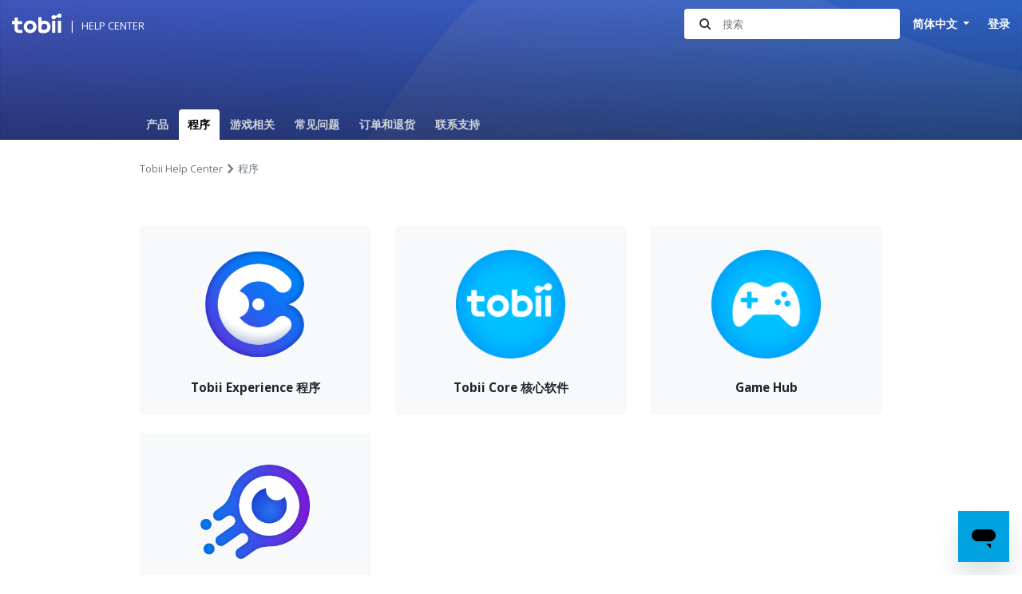

--- FILE ---
content_type: text/html; charset=utf-8
request_url: https://help.tobii.com/hc/zh-cn/categories/360001049778
body_size: 6644
content:
<!DOCTYPE html>
<html dir="ltr" lang="zh-CN">
<head>
  <meta charset="utf-8" />
  <!-- v26831 -->


  <title>程序 &ndash; Tobii Help Center</title>

  <meta name="csrf-param" content="authenticity_token">
<meta name="csrf-token" content="">

  <link rel="canonical" href="https://help.tobii.com/hc/zh-cn/categories/360001049778-%E7%A8%8B%E5%BA%8F">
<link rel="alternate" hreflang="en-us" href="https://help.tobii.com/hc/en-us/categories/360001049778-Applications">
<link rel="alternate" hreflang="x-default" href="https://help.tobii.com/hc/en-us/categories/360001049778-Applications">
<link rel="alternate" hreflang="zh-cn" href="https://help.tobii.com/hc/zh-cn/categories/360001049778-%E7%A8%8B%E5%BA%8F">

  <link rel="stylesheet" href="//static.zdassets.com/hc/assets/application-f34d73e002337ab267a13449ad9d7955.css" media="all" id="stylesheet" />
    <!-- Entypo pictograms by Daniel Bruce — www.entypo.com -->
    <link rel="stylesheet" href="//static.zdassets.com/hc/assets/theming_v1_support-e05586b61178dcde2a13a3d323525a18.css" media="all" />
  <link rel="stylesheet" type="text/css" href="/hc/theming_assets/1036923/768085/style.css?digest=25699568771217">

  <link rel="icon" type="image/x-icon" href="/hc/theming_assets/01HZPN198CHX5HWVXJR51WZXPF">

    <script src="//static.zdassets.com/hc/assets/jquery-ed472032c65bb4295993684c673d706a.js"></script>
    <script async src="https://www.googletagmanager.com/gtag/js?id=G-H8Y4D83T45"></script>
<script>
  window.dataLayer = window.dataLayer || [];
  function gtag(){dataLayer.push(arguments);}
  gtag('js', new Date());
  gtag('config', 'G-H8Y4D83T45');
</script>


  <meta content="width=device-width, initial-scale=1.0" name="viewport" />

<link rel="preconnect" href="https://fonts.gstatic.com" crossorigin />
<link rel="preload" as="style" href="https://fonts.googleapis.com/css2?family=Open+Sans:ital,wght@0,300;0,400;0,600;0,700;1,300;1,400;1,600;1,700&display=swap" />
<link rel="stylesheet" href="https://fonts.googleapis.com/css2?family=Open+Sans:ital,wght@0,300;0,400;0,600;0,700;1,300;1,400;1,600;1,700&display=swap" media="print" onload="this.media='all'" />


<link rel="stylesheet" href="/hc/theming_assets/01HZPN0PT2KE4TMVX0DNMY41P7">
<link rel="stylesheet" href="/hc/theming_assets/01HZPN0RTN99TFAJQ6Z5VA2GRW">

<!-- Google Tag Manager -->
<script>(function(w,d,s,l,i){w[l]=w[l]||[];w[l].push({'gtm.start':
new Date().getTime(),event:'gtm.js'});var f=d.getElementsByTagName(s)[0],
j=d.createElement(s),dl=l!='dataLayer'?'&l='+l:'';j.async=true;j.src=
'https://www.googletagmanager.com/gtm.js?id='+i+dl;f.parentNode.insertBefore(j,f);
})(window,document,'script','dataLayer','GTM-5BSNZ38');</script>
<!-- End Google Tag Manager -->

<script type="text/JavaScript">
window.zESettings = {
  webWidget: {
    contactForm: {
      subject: true
    }
  }
};
</script>

<script src="https://assets.zendesk.com/assets/apps/conditional_fields/latest/helpcenter.js"></script>
<script>var cfaRules = [{"fieldType":"tagger","field":28066309,"value":"3rd_party_games","select":[28212305],"formId":127289,"requireds":[]},{"fieldType":"tagger","field":28066309,"value":"gamehub","select":[28212305],"formId":127289,"requireds":[]},{"fieldType":"tagger","field":28212345,"value":"alienware__alienware_17_r5_with_tobii_eye_tracking","select":[360005125514],"formId":127289,"requireds":[]},{"fieldType":"tagger","field":28212345,"value":"alienware__area-51m","select":[360015573353],"formId":127289,"requireds":[]}];</script>



  <script type="text/javascript" src="/hc/theming_assets/1036923/768085/script.js?digest=25699568771217"></script>
</head>
<body class="community-enabled">
  
  
  

  <!-- Google Tag Manager (noscript) -->
<noscript><iframe src="https://www.googletagmanager.com/ns.html?id=GTM-5BSNZ38"
height="0" width="0" style="display:none;visibility:hidden"></iframe></noscript>
<!-- End Google Tag Manager (noscript) -->

<div id="page">
  <header id="header" class="fixed-top d-flex align-items-center header">
    <div class="container">
      <div class="row justify-content-between align-items-center">
        <div class="col-4">
          <a class="logo d-flex flex-row align-items-center text-white text-uppercase text-white" title="主页" href="/hc/zh-cn">
            <svg xmlns="http://www.w3.org/2000/svg" width="62.6" height="25"><g><path d="M57.8 24.6V9.3h4.1v15.3zM50.6 24.6V9.3h4v15.3zM22.9 12.8c-2.2 0-4 1.8-4 4s1.8 4 4 4 4-1.8 4-4-1.8-4-4-4m0 12.2c-4.5 0-8.1-3.6-8.1-8.1s3.6-8.1 8.1-8.1 8.1 3.6 8.1 8.1-3.6 8.1-8.1 8.1M40.7 20.8h-1.4-.1c-.6-.1-1.2-.1-1.6-.5-.3-.4-.4-.9-.4-1.8v-2c0-2.3 1.5-3.4 3.7-3.4s3.7 1.7 3.7 4c-.1 2.1-1.7 3.7-3.9 3.7m0-11.7h-.6c-1.1.1-2.1.4-3 .9V4.7h-4V19.8c0 4.6 2.5 5.2 5.2 5.2h2.5c4.5 0 7.8-3.4 7.8-7.9-.1-4.6-3.3-8-7.9-8M11.3 24.7c-1.8 0-4.9.2-6.4-1.1-1.3-1.1-1.7-2.4-1.7-4v-6.1H0v-4h3.2V5.1h4.1v4.5h5.6v4H7.3v3.6c0 1.4-.3 3.7 1.8 3.8H13v3.7h-1.7zM62.4 2C62 .6 60.5-.3 59.1.1c-1 .3-1.5 1-2 1.6-.4.5-.7.9-1.2 1.1-.6.1-1-.1-1.6-.3-.7-.3-1.5-.7-2.5-.4-1.4.3-2.3 1.8-2 3.2v.2c.4 1.4 1.9 2.3 3.3 1.9 1.1-.3 1.6-1 2-1.6.4-.5.6-.9 1.2-1.1.6-.1 1 .1 1.6.3.7.3 1.4.7 2.5.4 1.4-.3 2.3-1.8 2-3.2.1-.1.1-.1 0-.2"/></g></svg>
            <span class="d-none d-lg-block pl-1 pr-2 mt-1 small">|</span><span class="d-none d-lg-block mt-1 tiny">Help Center</span>
          </a>
        </div>
        <div class="col-8">
          <div class="d-flex justify-content-end align-items-center w-100">
            <a href="#" class="d-flex d-md-none toggle--search" title="搜索"></a>

            <form role="search" class="search search-primary" data-search="" action="/hc/zh-cn/search" accept-charset="UTF-8" method="get"><input type="hidden" name="utf8" value="&#x2713;" autocomplete="off" /><input type="hidden" name="category" id="category" value="360001049778" autocomplete="off" />
<input type="search" name="query" id="query" placeholder="搜索" aria-label="搜索" /></form>

            
              <div class="btn-group ml-3">
                <a type="button" class="dropdown-toggle" data-toggle="dropdown" aria-haspopup="true" aria-expanded="false" title="简体中文">
                  
                    简体中文
                  
                </a>
                <div class="dropdown-menu">
                  
                    <a href="/hc/change_language/en-us?return_to=%2Fhc%2Fen-us%2Fcategories%2F360001049778-Applications" dir="ltr" rel="nofollow" role="menuitem" title="English (US)">
                      
                        English
                      
                    </a>
                  
                </div>
              </div>
            

            <div class="d-flex align-items-center nav-wrapper ml-3 ml-md-4">
              <button class="menu-button d-none" aria-controls="user-nav" aria-expanded="false" aria-label="切换导航菜单">
                <svg xmlns="http://www.w3.org/2000/svg" width="16" height="16" focusable="false" viewBox="0 0 16 16" class="icon-menu">
                  <path fill="none" stroke="currentColor" stroke-linecap="round" d="M1.5 3.5h13m-13 4h13m-13 4h13"/>
                </svg>
              </button>
              <nav class="user-nav" id="user-nav">
                <a class="d-none submit-a-request" href="/hc/zh-cn/requests/new">提交请求</a>
              </nav>
                <a class="login" data-auth-action="signin" role="button" rel="nofollow" title="打开对话框" href="/hc/zh-cn/signin?return_to=https%3A%2F%2Fhelp.tobii.com%2Fhc%2Fzh-cn%2Fcategories%2F360001049778&amp;locale=zh-cn">登录</a>

            </div>

            <a href="#mobile-navigation" class="ml-3 d-flex d-md-none toggle--mobile-nav" title="Menu"></a>
          </div>
        </div>
      </div>
      <div class="header-search row justify-content-between align-items-center">
        <div class="col-12">
          <form role="search" class="search search-secondary mt-3 mb-2" data-search="" action="/hc/zh-cn/search" accept-charset="UTF-8" method="get"><input type="hidden" name="utf8" value="&#x2713;" autocomplete="off" /><input type="hidden" name="category" id="category" value="360001049778" autocomplete="off" />
<input type="search" name="query" id="query" placeholder="搜索" aria-label="搜索" /></form>
        </div>
      </div>
    </div>
  </header>

  <main role="main">
    <div class="banner cover position-relative pt-5" style="background-image:url(/hc/theming_assets/01HZPN0ZWTWR5D463FEVM4MCWM)">
  <div id="tab-nav" class="tab-nav tab-article mt-5 pt-lg-5">
    <div class="container">
      <div class="row no-gutters justify-content-center">
        <div class="col-12 col-md-11 col-lg-9 col-xl-8">
          <ul class="desktop">
  <li>
    <div>
      <a href="https://help.tobii.com/hc/zh-cn/categories/360001049458-%E4%BA%A7%E5%93%81" title="产品">产品</a>
      <div>
        <a href="https://help.tobii.com/hc/zh-cn/sections/360001811317-Tobii-眼动追踪" title="Tobii  眼动追踪">Tobii  眼动追踪</a>
        <a href="https://help.tobii.com/hc/zh-cn/sections/360001811057-Alienware" title="Alienware">Alienware</a>
        <!--<a href="https://help.tobii.com/hc/zh-cn/sections/360001805518-Acer" title="Acer">Acer</a>
        <a href="https://help.tobii.com/hc/zh-cn/sections/360001805618-Predator" title="Predator">Predator</a>
        <a href="https://help.tobii.com/hc/zh-cn/sections/360001812077-Lenovo" title="Lenovo">Lenovo</a>
        <a href="https://help.tobii.com/hc/zh-cn/sections/360001806178-MSI" title="MSI">MSI</a>
        <a href="https://help.tobii.com/hc/zh-cn/sections/360001812177-HTC" title="HTC">HTC</a>-->
      </div>
    </div>
  </li>
  <li>
    <div>
      <a href="https://help.tobii.com/hc/zh-cn/categories/360001049778-%E7%A8%8B%E5%BA%8F" title="程序">程序</a>
      <div>
        <a href="https://help.tobii.com/hc/zh-cn/sections/360001809398-Tobii-Ghost" title="Tobii Ghost">Tobii Ghost</a>
        <a href="https://help.tobii.com/hc/zh-cn/sections/360001809458-Tobii-Experience-App" title="Tobii Experience 程序">Tobii Experience 程序</a>
        <a href="https://help.tobii.com/hc/zh-cn/sections/360001814617-Tobii-核心软件" title="Tobii 核心软件">Tobii 核心软件</a>
        <a href="https://help.tobii.com/hc/zh-cn/sections/360001809658-Game-Hub" title="Game Hub">Game Hub</a>
      </div>
    </div>
  </li>
  <li>
    <div>
      <a href="https://help.tobii.com/hc/zh-cn/categories/201186145--%E6%B8%B8%E6%88%8F%E7%9B%B8%E5%85%B3-Gaming-" title="游戏相关">游戏相关</a>
      <div>
        <a href="https://help.tobii.com/hc/zh-cn/categories/201186145--%E6%B8%B8%E6%88%8F%E7%9B%B8%E5%85%B3-Gaming-#202345209" title="热门话题">热门话题</a>
        <a href="https://help.tobii.com/hc/zh-cn/categories/201186145--%E6%B8%B8%E6%88%8F%E7%9B%B8%E5%85%B3-Gaming-#202404865" title="教程">教程</a>
      </div>
    </div>
  </li>
  <li>
    <div>
      <a href="https://help.tobii.com/hc/zh-cn/categories/201573149-%E5%B8%B8%E8%A7%81%E9%97%AE%E9%A2%98-" title="常见问题">常见问题</a>
      <div>
        <a href="https://help.tobii.com/hc/zh-cn/categories/201573149-%E5%B8%B8%E8%A7%81%E9%97%AE%E9%A2%98-#202845189" title="热门话题">热门话题</a>
        <a href="https://help.tobii.com/hc/zh-cn/categories/201573149-%E5%B8%B8%E8%A7%81%E9%97%AE%E9%A2%98-#360004308974" title="已解决问题">已解决问题</a>
        <a href="https://help.tobii.com/hc/zh-cn/categories/201573149-%E5%B8%B8%E8%A7%81%E9%97%AE%E9%A2%98-#202845209" title="教程">教程</a>
        <a href="https://help.tobii.com/hc/zh-cn/categories/201573149-%E5%B8%B8%E8%A7%81%E9%97%AE%E9%A2%98-#115000106949" title="故障排除指南">故障排除指南</a>
        <a href="https://help.tobii.com/hc/zh-cn/categories/201573149-%E5%B8%B8%E8%A7%81%E9%97%AE%E9%A2%98-#202845289" title="视频教程">视频教程</a>
      </div>
    </div>
  </li>
  <li>
    <div>
      <a href="https://help.tobii.com/hc/zh-cn/categories/201356169-%E8%AE%A2%E5%8D%95%E5%92%8C%E9%80%80%E8%B4%A7" title="订单和退货">订单和退货</a>
      <div>
        <a href="https://help.tobii.com/hc/zh-cn/categories/201356169-%E8%AE%A2%E5%8D%95%E5%92%8C%E9%80%80%E8%B4%A7#202639109" title="订单">订单</a>
      </div>
    </div>
  </li>
  <li>
    <div>
      <a href="https://help.tobii.com/hc/zh-cn/requests/new" title="联系支持">联系支持</a>
    </div>
  </li>
</ul>
        </div>
      </div>
    </div>
  </div>
</div>

<div class="container mb-5">
  <div class="row justify-content-center">
    <div class="col-12 col-md-11 col-lg-9 col-xl-8">

      <nav class="mt-4 mb-5 sub-nav">
        <ol class="breadcrumbs">
  
    <li title="Tobii Help Center">
      
        <a href="/hc/zh-cn">Tobii Help Center</a>
      
    </li>
  
    <li title="程序">
      
        程序
      
    </li>
  
</ol>

      </nav>

      
        <div class="category-container mb-5">
          <div class="content-grid pt-3">
            <div class="row">
              
                <div class="col-6 col-md-4 mb-3 mb-sm-4">
                  <a href="/hc/zh-cn/sections/360001809458-Tobii-Experience-%E7%A8%8B%E5%BA%8F" title="Tobii Experience 程序" data-id="360001809458">
                    <div></div>
                    <span>Tobii Experience 程序</span>
                  </a>
                </div>
              
                <div class="col-6 col-md-4 mb-3 mb-sm-4">
                  <a href="/hc/zh-cn/sections/360001814617-Tobii-Core-%E6%A0%B8%E5%BF%83%E8%BD%AF%E4%BB%B6" title="Tobii Core 核心软件" data-id="360001814617">
                    <div></div>
                    <span>Tobii Core 核心软件</span>
                  </a>
                </div>
              
                <div class="col-6 col-md-4 mb-3 mb-sm-4">
                  <a href="/hc/zh-cn/sections/360001809658-Game-Hub" title="Game Hub" data-id="360001809658">
                    <div></div>
                    <span>Game Hub</span>
                  </a>
                </div>
              
                <div class="col-6 col-md-4 mb-3 mb-sm-4">
                  <a href="/hc/zh-cn/sections/360001809398-Tobii-Ghost" title="Tobii Ghost" data-id="360001809398">
                    <div></div>
                    <span>Tobii Ghost</span>
                  </a>
                </div>
              
            </div>
          </div>
        </div>
      

    </div>
  </div>
</div>
  </main>

  <footer class="footer py-5 bg-black">
  <div class="container my-3">

    <div class="row jusfity-content-center">
      <div class="col-6 col-md-3 mb-4">
        <div class="footer-widget">
  <p class="h6 mb-2">Tobii Gaming</p>
  <ul class="list-unstyled mb-0">
    <li><a href="https://gaming.tobii.com/zh/getstarted/" title="程序下载" target="_blank">下载</a></li>
    <li><a href="https://gaming.tobii.com/zh/discover/" title="发现更多" target="_blank">发现</a></li>
    <li><a href="https://gaming.tobii.com/zh/games/" title="游戏列表" target="_blank">游戏</a></li>
    <li><a href="https://gaming.tobii.com/zh/products/" title="产品介绍" target="_blank">产品</a></li>
    <li><a href="https://gaming.tobii.com/zh/developer/" title="开发人员" target="_blank">开发人员</a></li>
  </ul>
</div>
      </div>
      <div class="col-6 col-md-3 mb-4">
        <div class="footer-widget">
  <p class="h6 mb-2">帮助</p>
  <ul class="list-unstyled mb-0">
    <li><a href="https://help.tobii.com/hc/zh-cn/categories/201356169" title="订单和退货">订单和退货</a></li>
    <li><a href="https://help.tobii.com/hc/zh-cn/categories/201186145" title="游戏相关" target="_blank">游戏相关</a></li>
  </ul>
</div>
      </div>
      <div class="col-6 col-md-3 mb-4">
        <div class="footer-widget">
  <p class="h6 mb-2">Tobii相关网站</p>
  <ul class="list-unstyled mb-0">
    <li><a href="https://gaming.tobii.com/" title="Tobii Gaming" target="_blank">Tobii Gaming</a></li>
    <li><a href="https://www.tobii.com/" title="Tobii Group" target="_blank">Tobii Group</a></li>
    <li><a href="https://developer.tobii.com/" title="Developer Zone" target="_blank">Developer Zone</a></li>
  </ul>
</div>
      </div>
      <div class="col-6 col-md-3 mb-4">
        <div class="footer-widget">
  <p class="h6 mb-2">联系我们</p>
  <ul class="list-unstyled mb-0">
    <li><a href="https://www.weibo.com/tobiigaming" title="Weibo" target="_blank">Weibo</a></li>
    <li><a href="https://space.bilibili.com/431399073" title="Bilibili" target="_blank">Bilibili</a></li>
  </ul>
</div>
      </div>
    </div>

    <div class="row justify-content-center">
      <div class="col-12 small">
        版权 &copy; 2016 - <span id="year"></span> Tobii Help. 版权所有.&nbsp;|&nbsp;<a href="https://www.tobii.com/group/privacy-policy/" title="隐私政策" target="_blank">隐私政策</a>&nbsp;|&nbsp;<a href="https://gaming.tobii.com/zh/terms-of-use/" title="使用条款" target="_blank">使用条款</a>
        
          &nbsp;|&nbsp;
          <div class="btn-group dropup d-inline-block">
            <a type="button" class="dropdown-toggle" data-toggle="dropdown" aria-haspopup="true" aria-expanded="false">简体中文</a>
            <div class="dropdown-menu">
              
                <a href="/hc/change_language/en-us?return_to=%2Fhc%2Fen-us%2Fcategories%2F360001049778-Applications" dir="ltr" rel="nofollow" role="menuitem">
                  English (US)
                </a>
              
            </div>
          </div>
        
      </div>
    </div>

  </div>
</footer>

<nav id="mobile-navigation">
  <ul><li><a href="https://help.tobii.com/hc/zh-cn/categories/360001049458-%E4%BA%A7%E5%93%81" title="产品">产品</a></li>
<li><a href="https://help.tobii.com/hc/zh-cn/categories/360001049778-%E7%A8%8B%E5%BA%8F" title="程序">程序</a></li>
<li><a href="https://help.tobii.com/hc/zh-cn/categories/201186145--%E6%B8%B8%E6%88%8F%E7%9B%B8%E5%85%B3-Gaming-" title="游戏相关">游戏相关</a></li>
<li><a href="https://help.tobii.com/hc/zh-cn/categories/201573149-%E5%B8%B8%E8%A7%81%E9%97%AE%E9%A2%98-" title="常见问题">常见问题</a></li>
<li><a href="https://help.tobii.com/hc/zh-cn/categories/201356169-%E8%AE%A2%E5%8D%95%E5%92%8C%E9%80%80%E8%B4%A7" title="订单和退货">订单和退货</a></li>
<li><a href="https://help.tobii.com/hc/zh-cn/requests/new" title="联系支持">联系支持</a></li></ul>
</nav>

</div><!-- #page -->

<script src="/hc/theming_assets/01HZPN0JC64ACZZYX7E21GGY2Y"></script>
<script src="/hc/theming_assets/01HZPN0ZN8B9RJTQMDC2Q6F0M1"></script>
<script src="/hc/theming_assets/01HZPN0N5XK8V8Q7VV2XT6KANG"></script>


  <!-- / -->

  
  <script src="//static.zdassets.com/hc/assets/zh-cn.a7fc9fce610a3f678455.js"></script>
  <script src="https://tobii.zendesk.com/auth/v2/host/without_iframe.js" data-brand-id="768085" data-return-to="https://help.tobii.com/hc/zh-cn/categories/360001049778" data-theme="hc" data-locale="zh-cn" data-auth-origin="768085,true,true"></script>

  <script type="text/javascript">
  /*

    Greetings sourcecode lurker!

    This is for internal Zendesk and legacy usage,
    we don't support or guarantee any of these values
    so please don't build stuff on top of them.

  */

  HelpCenter = {};
  HelpCenter.account = {"subdomain":"tobii","environment":"production","name":"Tobii Eye Tracking"};
  HelpCenter.user = {"identifier":"da39a3ee5e6b4b0d3255bfef95601890afd80709","email":null,"name":"","role":"anonymous","avatar_url":"https://assets.zendesk.com/hc/assets/default_avatar.png","is_admin":false,"organizations":[],"groups":[]};
  HelpCenter.internal = {"asset_url":"//static.zdassets.com/hc/assets/","web_widget_asset_composer_url":"https://static.zdassets.com/ekr/snippet.js","current_session":{"locale":"zh-cn","csrf_token":null,"shared_csrf_token":null},"usage_tracking":{"event":"category_viewed","data":"[base64]--291cfbda69651d4d35d71d679772aa492a1a8cdc","url":"https://help.tobii.com/hc/activity"},"current_record_id":null,"current_record_url":null,"current_record_title":null,"current_text_direction":"ltr","current_brand_id":768085,"current_brand_name":"Tobii Eye Tracking","current_brand_url":"https://tobii.zendesk.com","current_brand_active":true,"current_path":"/hc/zh-cn/categories/360001049778-%E7%A8%8B%E5%BA%8F","show_autocomplete_breadcrumbs":true,"user_info_changing_enabled":false,"has_user_profiles_enabled":false,"has_end_user_attachments":true,"user_aliases_enabled":true,"has_anonymous_kb_voting":true,"has_multi_language_help_center":true,"show_at_mentions":false,"embeddables_config":{"embeddables_web_widget":true,"embeddables_help_center_auth_enabled":false,"embeddables_connect_ipms":false},"answer_bot_subdomain":"static","gather_plan_state":"subscribed","has_article_verification":true,"has_gather":true,"has_ckeditor":false,"has_community_enabled":true,"has_community_badges":true,"has_community_post_content_tagging":false,"has_gather_content_tags":true,"has_guide_content_tags":true,"has_user_segments":true,"has_answer_bot_web_form_enabled":false,"has_garden_modals":false,"theming_cookie_key":"hc-da39a3ee5e6b4b0d3255bfef95601890afd80709-2-preview","is_preview":false,"has_search_settings_in_plan":true,"theming_api_version":1,"theming_settings":{"brand_color":"rgba(0, 190, 255, 1)","brand_text_color":"#FFFFFF","text_color":"rgba(33, 37, 41, 1)","link_color":"rgba(0, 190, 255, 1)","background_color":"#FFFFFF","heading_font":"-apple-system, BlinkMacSystemFont, 'Segoe UI', Helvetica, Arial, sans-serif","text_font":"-apple-system, BlinkMacSystemFont, 'Segoe UI', Helvetica, Arial, sans-serif","logo":"/hc/theming_assets/01HZPN1938BV9CASD60W3YSC1G","favicon":"/hc/theming_assets/01HZPN198CHX5HWVXJR51WZXPF","homepage_background_image":"/hc/theming_assets/01HZPN19DE28B8CEH8APYN9QEZ","community_background_image":"/hc/theming_assets/01HZPN19NA5HJTABX2BMPGJY6Z","community_image":"/hc/theming_assets/01HZPN19W2CED8SRPSP33KSZSJ","instant_search":true,"scoped_kb_search":true,"scoped_community_search":true,"show_recent_activity":true,"show_articles_in_section":true,"show_article_author":false,"show_article_comments":true,"show_follow_article":true,"show_recently_viewed_articles":true,"show_related_articles":true,"show_article_sharing":true,"show_follow_section":true,"show_follow_post":true,"show_post_sharing":true,"show_follow_topic":true},"has_pci_credit_card_custom_field":true,"help_center_restricted":false,"is_assuming_someone_else":false,"flash_messages":[],"user_photo_editing_enabled":true,"user_preferred_locale":"en-us","base_locale":"zh-cn","login_url":"/hc/zh-cn/signin?return_to=https%3A%2F%2Fhelp.tobii.com%2Fhc%2Fzh-cn%2Fcategories%2F360001049778","has_alternate_templates":true,"has_custom_statuses_enabled":false,"has_hc_generative_answers_setting_enabled":true,"has_generative_search_with_zgpt_enabled":false,"has_suggested_initial_questions_enabled":false,"has_guide_service_catalog":true,"has_service_catalog_search_poc":false,"has_service_catalog_itam":false,"has_csat_reverse_2_scale_in_mobile":false,"has_knowledge_navigation":false,"has_unified_navigation":false,"has_csat_bet365_branding":false,"version":"v26831","dev_mode":false};
</script>

  
  <script src="//static.zdassets.com/hc/assets/moment-3b62525bdab669b7b17d1a9d8b5d46b4.js"></script>
  <script src="//static.zdassets.com/hc/assets/hc_enduser-2a5c7d395cc5df83aeb04ab184a4dcef.js"></script>
  
  
</body>
</html>

--- FILE ---
content_type: text/css; charset=utf-8
request_url: https://help.tobii.com/hc/theming_assets/1036923/768085/style.css?digest=25699568771217
body_size: 1381
content:
@font-face {
  font-family: 'tobii-help';
  src:
    url(/hc/theming_assets/01HZPN0PYWG1XB46H3HHST3QGJ) format('truetype'),
    url(/hc/theming_assets/01HZPN0YYD3PF886DW4NGD6ABD) format('woff'),
    url(/hc/theming_assets/01HZPN0KG0KYF0AFNRN31XM4AK##tobii-help) format('svg');
  font-weight: normal;
  font-style: normal;
  font-display: block;
}


/* Home hero boxes*/
.hero__boxes a.products div { background-image: url(/hc/theming_assets/01HZPN0KP8ZNDTXXS30YD4B20F); }
.hero__boxes a.applications div { background-image: url(/hc/theming_assets/01HZPN0KVJYQQ78MKH1XWCTGBN); }
.hero__boxes a.gaming div { background-image: url(/hc/theming_assets/01HZPN0KA2G0TXR911D9MB2KXA); }
.hero__boxes a.general div { background-image: url(/hc/theming_assets/01HZPN0VWNW5T3MWKN0JK3E27K); }
.hero__boxes a.orders-returns div { background-image: url(/hc/theming_assets/01HZPN0ZAVND43T5NPFD0C6PGP); }
.hero__boxes a.contact-support div { background-image: url(/hc/theming_assets/01HZPN0VPRJWEHKF1SWW7ZRX6D); }


/* Category "products" grid */
.content-grid [data-id="360001811317"] div { background-image: url(/hc/theming_assets/01HZPN0W1KSN40HP1M1QSKCXJ5); }
.content-grid [data-id="360005533957"] div { background-image: url(/hc/theming_assets/01HZPN14NGBH85ASNPB838SSSP); }
.content-grid [data-id="360005558758"] div { background-image: url(/hc/theming_assets/01HZPN14FSE8KEK1T6JRFT2685); }
.content-grid [data-id="360001805518"] div { background-image: url(/hc/theming_assets/01HZPN0HM2HN9AYNEAVS2RREMM); }
.content-grid [data-id="360001811057"] div { background-image: url(/hc/theming_assets/01HZPN0M6JZV5QQ2FFZR1AN6Q3); }
.content-grid [data-id="360001812077"] div { background-image: url(/hc/theming_assets/01HZPN0ZG71AY31VHK9MWATM6H); }
.content-grid [data-id="360001806178"] div { background-image: url(/hc/theming_assets/01HZPN0J6FJGC109KTV98QVZAZ); }
.content-grid [data-id="360001805618"] div { background-image: url(/hc/theming_assets/01HZPN0PKTTSSGSXTDF8XVSGGM); }
.content-grid [data-id="360001812177"] div { background-image: url(/hc/theming_assets/01HZPN0Z3XPSRTD9NFTVY8G46P); }

/* Hide title for the following categories as they're not necessary here */
.content-grid [data-id="360001811317"] span,
.content-grid [data-id="360001805518"] span,
.content-grid [data-id="360001811057"] span,
.content-grid [data-id="360001812077"] span,
.content-grid [data-id="360001806178"] span,
.content-grid [data-id="360001805618"] span,
.content-grid [data-id="360001812177"] span,
.content-grid [data-id="360005533957"] span,
.content-grid [data-id="360005558758"] span {
  display: none
}


/* Category "applications" grid */
.content-grid [data-id="360001809658"] div { background-image: url(/hc/theming_assets/01HZPN0VH1FS6WDY6J7PMSFSF2); }
.content-grid [data-id="360001814617"] div { background-image: url(/hc/theming_assets/01HZPN0Y1YE2QCYNSCHH00BT9F); }
.content-grid [data-id="360001809458"] div { background-image: url(/hc/theming_assets/01HZPN148G187PNWHWT85MJN0T); }
.content-grid [data-id="360001809398"] div { background-image: url(/hc/theming_assets/01HZPN0RJY8G44253YFKR3JB2Q); }
.content-grid [data-id="360005556318"] div { background-image: url(/hc/theming_assets/01HZPN148G187PNWHWT85MJN0T); }
.content-grid [data-id="360005530637"] div { background-image: url(/hc/theming_assets/01HZPN148G187PNWHWT85MJN0T); }


/* Section Products > Alienware grid */
.content-grid [data-id="360001805358"] div { background-image: url(/hc/theming_assets/01HZPN0X2WJKWHE7Q42GQ0481D); }
.content-grid [data-id="360001806078"] div { background-image: url(/hc/theming_assets/01HZPN0K3AVQHXMP8XC4CEE44Z); }
.content-grid [data-id="360001811957"] div { background-image: url(/hc/theming_assets/01HZPN0YS1RA1FF6E0YTHP3DS8); }
.content-grid [data-id="360001811857"] div { background-image: url(/hc/theming_assets/01HZPN0MYZKZX17DWW5902HSN8); }
.content-grid [data-id="360001806098"] div { background-image: url(/hc/theming_assets/01HZPN0THY59AHBE3GP5EBV0M0); }


/* Section Products > Tobii grid */
.content-grid [data-id="360001805718"] div { background-image: url(/hc/theming_assets/01HZPN10XN1EJ7EDGBPHF45X3V); }
.content-grid [data-id="360001811457"] div { background-image: url(/hc/theming_assets/01HZPN0W7E88WFSGH72K4AP32W); }
.content-grid [data-id="360002514937"] div { background-image: url(/hc/theming_assets/01HZPN11SMDC3N37GPA3NAKH49); }


/* Section Products > Acer grid */
.content-grid [data-id="360001812057"] div { background-image: url(/hc/theming_assets/01HZPN0PEKHNHGR50H9SHQ9DKT); }
.content-grid [data-id="6560673310225"] div { background-image: url(/hc/theming_assets/01HZPN18WACXEPRD94CYBDKYP9); }


/* Section Products > Predator grid */
.content-grid [data-id="360001812017"] div { background-image: url(/hc/theming_assets/01HZPN0TQQ8B092K1NK0AYAMBA); }
.content-grid [data-id="360001812037"] div { background-image: url(/hc/theming_assets/01HZPN0GK52TRNZTWNWYWB1JK0); }


/* Section Products > Lenovo grid */
.content-grid [data-id="360001806278"] div { background-image: url(/hc/theming_assets/01HZPN0QQP7FDG71CYDE9NRFWD); }
.content-grid [data-id="360002636178"] div { background-image: url(/hc/theming_assets/01HZPN11KTMB4F0TRAFSXB2QE9); }
.content-grid [data-id="360002636158"] div { background-image: url(/hc/theming_assets/01HZPN11KTMB4F0TRAFSXB2QE9); }
.content-grid [data-id="360005551958"] div { background-image: url(/hc/theming_assets/01HZPN13HKR11NEYS82C38AY45); }
.content-grid [data-id="4417090090257"] div { background-image: url(/hc/theming_assets/01HZPN15ENY00QC49CDZD9FDMV); }

/* Section Products > MSI grid */
.content-grid [data-id="360001810358"] div { background-image: url(/hc/theming_assets/01HZPN0STN4GCDBYRNQK9RGGY3); }
.content-grid [data-id="5223823826961"] div { background-image: url(/hc/theming_assets/01HZPN16B8SVS5YNCR9Z90HMQT); }
.content-grid [data-id="6560956409489"] div { background-image: url(/hc/theming_assets/01HZPN17EJB7Y2RS6TRF4QFZNX); }
.content-grid [data-id="6560888251793"] div { background-image: url(/hc/theming_assets/01HZPN16N6BDSQ7T4DS4K06737); }


/* Section Downloads */
.content-grid [data-id="9628324798097"] div { background-image: url(/hc/theming_assets/01HZPN0ZG71AY31VHK9MWATM6H); }
.content-grid [data-id="10092154316689"] div { background-image: url(/hc/theming_assets/01HZPN0W1KSN40HP1M1QSKCXJ5); }
.content-grid [data-id="10282540148625"] div { background-image: url(/hc/theming_assets/01HZPN0HM2HN9AYNEAVS2RREMM); }
.content-grid [data-id="10282549952145"] div { background-image: url(/hc/theming_assets/01HZPN0M6JZV5QQ2FFZR1AN6Q3); }
.content-grid [data-id="10282542288657"] div { background-image: url(/hc/theming_assets/01HZPN0J6FJGC109KTV98QVZAZ); }
.content-grid [data-id="10282545788817"] div { background-image: url(/hc/theming_assets/01HZPN0PKTTSSGSXTDF8XVSGGM); }

/* Section Downloads > Model grid */
.content-grid [data-id="9628375857297"] div { background-image: url(/hc/theming_assets/01HZPN15ENY00QC49CDZD9FDMV); }
.content-grid [data-id="10284106343057"] div { background-image: url(/hc/theming_assets/01HZPN13HKR11NEYS82C38AY45); }
.content-grid [data-id="10284177027089"] div { background-image: url(/hc/theming_assets/01HZPN13HKR11NEYS82C38AY45); }
.content-grid [data-id="10284238434193"] div { background-image: url(/hc/theming_assets/01HZPN11KTMB4F0TRAFSXB2QE9); }
.content-grid [data-id="10284311212945"] div { background-image: url(/hc/theming_assets/01HZPN11KTMB4F0TRAFSXB2QE9); }
.content-grid [data-id="10284339178513"] div { background-image: url(/hc/theming_assets/01HZPN0QQP7FDG71CYDE9NRFWD); }

.content-grid [data-id="10285330804497"] div { background-image: url(/hc/theming_assets/01HZPN18WACXEPRD94CYBDKYP9); }
.content-grid [data-id="10285453975313"] div { background-image: url(/hc/theming_assets/01HZPN18WACXEPRD94CYBDKYP9); }

.content-grid [data-id="10286353493777"] div { background-image: url(/hc/theming_assets/01HZPN17EJB7Y2RS6TRF4QFZNX); }
.content-grid [data-id="10286423080081"] div { background-image: url(/hc/theming_assets/01HZPN16N6BDSQ7T4DS4K06737); }
.content-grid [data-id="10286654598161"] div { background-image: url(/hc/theming_assets/01HZPN0STN4GCDBYRNQK9RGGY3); }

.content-grid [data-id="10287532083473"] div { background-image: url(/hc/theming_assets/01HZPN10XN1EJ7EDGBPHF45X3V); }
.content-grid [data-id="10287215867793"] div { background-image: url(/hc/theming_assets/01HZPN0W7E88WFSGH72K4AP32W); }
.content-grid [data-id="10286946570129"] div { background-image: url(/hc/theming_assets/01HZPN11SMDC3N37GPA3NAKH49); }

.content-grid [data-id="10287692487313"] div { background-image: url(/hc/theming_assets/01HZPN0TQQ8B092K1NK0AYAMBA); }

.content-grid [data-id="10288036180881"] div { background-image: url(/hc/theming_assets/01HZPN0VH1FS6WDY6J7PMSFSF2); }
.content-grid [data-id="10287956833169"] div { background-image: url(/hc/theming_assets/01HZPN0RJY8G44253YFKR3JB2Q); }

.content-grid [data-id="10288337556241"] div { background-image: url(/hc/theming_assets/01HZPN0YS1RA1FF6E0YTHP3DS8); }
.content-grid [data-id="10288502639249"] div { background-image: url(/hc/theming_assets/01HZPN0THY59AHBE3GP5EBV0M0); }


.banner { height: initial!important; }
@media (max-width:839.98px){
  .banner{
    height:96px!important;
  }
}

--- FILE ---
content_type: text/css
request_url: https://help.tobii.com/hc/theming_assets/01HZPN0RTN99TFAJQ6Z5VA2GRW
body_size: 37727
content:
@charset "UTF-8";/*!
 * Mmenu Light
 * mmenujs.com/mmenu-light
 *
 * Copyright (c) Fred Heusschen
 * www.frebsite.nl
 *
 * License: CC-BY-4.0
 * http://creativecommons.org/licenses/by/4.0/
 */:root{--mm-ocd-width:80%;--mm-ocd-min-width:200px;--mm-ocd-max-width:440px}body.mm-ocd-opened{overflow-y:hidden;-ms-scroll-chaining:none;overscroll-behavior:none}.mm-ocd{position:fixed;top:0;right:0;bottom:100%;left:0;z-index:9999;overflow:hidden;-ms-scroll-chaining:none;overscroll-behavior:contain;background:rgba(0,0,0,0);-webkit-transition-property:bottom,background-color;transition-property:bottom,background-color;-webkit-transition-duration:0s,.3s;transition-duration:0s,.3s;-webkit-transition-timing-function:ease;transition-timing-function:ease;-webkit-transition-delay:.45s,.15s;transition-delay:.45s,.15s}.mm-ocd--open{bottom:0;background:rgba(0,0,0,.25);-webkit-transition-delay:0s;transition-delay:0s}.mm-ocd__content{position:absolute;top:0;bottom:0;z-index:2;width:80%;width:var(--mm-ocd-width);min-width:200px;min-width:var(--mm-ocd-min-width);max-width:440px;max-width:var(--mm-ocd-max-width);background:#fff;-webkit-transition-property:-webkit-transform;transition-property:-webkit-transform;transition-property:transform;transition-property:transform,-webkit-transform;-webkit-transition-duration:.3s;transition-duration:.3s;-webkit-transition-timing-function:ease;transition-timing-function:ease}.mm-ocd--left .mm-ocd__content{left:0;-webkit-transform:translate3d(-100%,0,0);transform:translate3d(-100%,0,0)}.mm-ocd--right .mm-ocd__content{right:0;-webkit-transform:translate3d(100%,0,0);transform:translate3d(100%,0,0)}.mm-ocd--open .mm-ocd__content{-webkit-transform:translate3d(0,0,0);transform:translate3d(0,0,0)}.mm-ocd__backdrop{position:absolute;top:0;bottom:0;z-index:3;width:calc(100% - 80%);width:calc(100% - var(--mm-ocd-width));min-width:calc(100% - 440px);min-width:calc(100% - var(--mm-ocd-max-width));max-width:calc(100% - 200px);max-width:calc(100% - var(--mm-ocd-min-width));background:rgba(3,2,1,0)}.mm-ocd--left .mm-ocd__backdrop{right:0}.mm-ocd--right .mm-ocd__backdrop{left:0}.mm-spn,.mm-spn a,.mm-spn li,.mm-spn span,.mm-spn ul{display:block;padding:0;margin:0;box-sizing:border-box}:root{--mm-spn-item-height:50px;--mm-spn-item-indent:20px;--mm-spn-line-height:24px}.mm-spn{width:100%;height:100%;-webkit-tap-highlight-color:transparent;-webkit-overflow-scrolling:touch;overflow:hidden;-webkit-clip-path:inset(0 0 0 0);clip-path:inset(0 0 0 0);-webkit-transform:translateX(0);-ms-transform:translateX(0);transform:translateX(0)}.mm-spn ul{-webkit-overflow-scrolling:touch;position:fixed;top:0;left:100%;bottom:0;z-index:2;width:130%;padding-right:30%;line-height:24px;line-height:var(--mm-spn-line-height);overflow:visible;overflow-y:auto;background:inherit;-webkit-transition:left .3s ease 0s;transition:left .3s ease 0s;cursor:default}.mm-spn ul:after{content:'';display:block;height:50px;height:var(--mm-spn-item-height)}.mm-spn>ul{left:0}.mm-spn ul.mm-spn--open{left:0}.mm-spn ul.mm-spn--parent{left:-30%;overflow-y:hidden}.mm-spn li{position:relative;background:inherit;cursor:pointer}.mm-spn li:before{content:'';display:block;position:absolute;top:25px;top:calc(var(--mm-spn-item-height)/ 2);right:25px;right:calc(var(--mm-spn-item-height)/ 2);z-index:0;width:10px;height:10px;border-top:2px solid;border-right:2px solid;-webkit-transform:rotate(45deg) translate(0,-50%);-ms-transform:rotate(45deg) translate(0,-50%);transform:rotate(45deg) translate(0,-50%);opacity:.4}.mm-spn li:after{content:'';display:block;margin-left:20px;margin-left:var(--mm-spn-item-indent);border-top:1px solid;opacity:.15}.mm-spn a,.mm-spn span{position:relative;z-index:1;padding:13px 20px;padding:calc((var(--mm-spn-item-height) - var(--mm-spn-line-height))/ 2) var(--mm-spn-item-indent)}.mm-spn a{background:inherit;color:inherit;text-decoration:none}.mm-spn a:not(:last-child){width:calc(100% - 50px);width:calc(100% - var(--mm-spn-item-height))}.mm-spn a:not(:last-child):after{content:'';display:block;position:absolute;top:0;right:0;bottom:0;border-right:1px solid;opacity:.15}.mm-spn span{background:0 0}.mm-spn.mm-spn--navbar{cursor:pointer}.mm-spn.mm-spn--navbar:before{content:'';display:block;position:absolute;top:25px;top:calc(var(--mm-spn-item-height)/ 2);left:20px;left:var(--mm-spn-item-indent);width:10px;height:10px;margin-top:2px;border-top:2px solid;border-left:2px solid;-webkit-transform:rotate(-45deg) translate(50%,-50%);-ms-transform:rotate(-45deg) translate(50%,-50%);transform:rotate(-45deg) translate(50%,-50%);opacity:.4}.mm-spn.mm-spn--navbar.mm-spn--main{cursor:default}.mm-spn.mm-spn--navbar.mm-spn--main:before{content:none;display:none}.mm-spn.mm-spn--navbar:after{content:attr(data-mm-spn-title);display:block;position:absolute;top:0;left:0;right:0;height:50px;height:var(--mm-spn-item-height);padding:0 40px;padding:0 calc(var(--mm-spn-item-indent) * 2);line-height:50px;line-height:var(--mm-spn-item-height);opacity:.4;text-align:center;overflow:hidden;white-space:nowrap;text-overflow:ellipsis}.mm-spn.mm-spn--navbar.mm-spn--main:after{padding-left:20px;padding-left:var(--mm-spn-item-indent)}.mm-spn.mm-spn--navbar ul{top:51px;top:calc(var(--mm-spn-item-height) + 1px)}.mm-spn.mm-spn--navbar ul:before{content:'';display:block;position:fixed;top:inherit;z-index:2;width:100%;border-top:1px solid currentColor;opacity:.15}.mm-spn.mm-spn--light{color:#444;background:#f3f3f3}.mm-spn.mm-spn--dark{color:#ddd;background:#333}.mm-spn.mm-spn--vertical{overflow-y:auto}.mm-spn.mm-spn--vertical ul{width:100%;padding-right:0;position:static}.mm-spn.mm-spn--vertical ul ul{display:none;padding-left:20px;padding-left:var(--mm-spn-item-indent)}.mm-spn.mm-spn--vertical ul ul:after{height:25px;height:calc(var(--mm-spn-item-height)/ 2)}.mm-spn.mm-spn--vertical ul.mm-spn--open{display:block}.mm-spn.mm-spn--vertical li.mm-spn--open:before{-webkit-transform:rotate(135deg) translate(-50%,0);-ms-transform:rotate(135deg) translate(-50%,0);transform:rotate(135deg) translate(-50%,0)}.mm-spn.mm-spn--vertical ul ul li:last-child:after{content:none;display:none}:root{--blue:#007bff;--indigo:#6610f2;--purple:#6f42c1;--pink:#e83e8c;--red:#dc3545;--orange:#fd7e14;--yellow:#ffc107;--green:#28a745;--teal:#20c997;--cyan:#17a2b8;--white:#fff;--gray:#6c757d;--gray-dark:#343a40;--primary:#00BEFF;--secondary:#ced4da;--success:#22E298;--info:#3AF2C9;--warning:#FFB631;--danger:#ED3333;--light:#f8f9fa;--dark:#343a40;--breakpoint-xs:0;--breakpoint-sm:480px;--breakpoint-md:840px;--breakpoint-lg:1024px;--breakpoint-xl:1366px;--breakpoint-xxl:1678px;--breakpoint-tv:1920px;--font-family-sans-serif:"Open Sans",Roboto,Oxygen,Ubuntu,Cantarell,"Open Sans","Helvetica Neue",sans-serif;--font-family-monospace:SFMono-Regular,Menlo,Monaco,Consolas,"Liberation Mono","Courier New",monospace}*,::after,::before{box-sizing:border-box}html{font-family:sans-serif;line-height:1.15;-webkit-text-size-adjust:100%;-webkit-tap-highlight-color:transparent}article,aside,figcaption,figure,footer,header,hgroup,main,nav,section{display:block}body{margin:0;font-family:"Open Sans",Roboto,Oxygen,Ubuntu,Cantarell,"Open Sans","Helvetica Neue",sans-serif;font-size:1rem;font-weight:400;line-height:1.625;color:#212529;text-align:left;background-color:#fff}[tabindex="-1"]:focus:not(:focus-visible){outline:0!important}hr{box-sizing:content-box;height:0;overflow:visible}h1,h2,h3,h4,h5,h6{margin-top:0;margin-bottom:.5rem}p{margin-top:0;margin-bottom:1rem}abbr[data-original-title],abbr[title]{text-decoration:underline;-webkit-text-decoration:underline dotted;text-decoration:underline dotted;cursor:help;border-bottom:0;-webkit-text-decoration-skip-ink:none;text-decoration-skip-ink:none}address{margin-bottom:1rem;font-style:normal;line-height:inherit}dl,ol,ul{margin-top:0;margin-bottom:1rem}ol ol,ol ul,ul ol,ul ul{margin-bottom:0}dt{font-weight:700}dd{margin-bottom:.5rem;margin-left:0}blockquote{margin:0 0 1rem}b,strong{font-weight:bolder}small{font-size:80%}sub,sup{position:relative;font-size:75%;line-height:0;vertical-align:baseline}sub{bottom:-.25em}sup{top:-.5em}a{color:#00beff;text-decoration:none;background-color:transparent}a:hover{color:#0085b3;text-decoration:underline}a:not([href]):not([class]){color:inherit;text-decoration:none}a:not([href]):not([class]):hover{color:inherit;text-decoration:none}code,kbd,pre,samp{font-family:SFMono-Regular,Menlo,Monaco,Consolas,"Liberation Mono","Courier New",monospace;font-size:1em}pre{margin-top:0;margin-bottom:1rem;overflow:auto;-ms-overflow-style:scrollbar}figure{margin:0 0 1rem}img{vertical-align:middle;border-style:none}svg{overflow:hidden;vertical-align:middle}table{border-collapse:collapse}caption{padding-top:.75rem;padding-bottom:.75rem;color:#6c757d;text-align:left;caption-side:bottom}th{text-align:inherit;text-align:-webkit-match-parent}label{display:inline-block;margin-bottom:.5rem}button{border-radius:0}button:focus{outline:1px dotted;outline:5px auto -webkit-focus-ring-color}button,input,optgroup,select,textarea{margin:0;font-family:inherit;font-size:inherit;line-height:inherit}button,input{overflow:visible}button,select{text-transform:none}[role=button]{cursor:pointer}select{word-wrap:normal}[type=button],[type=reset],[type=submit],button{-webkit-appearance:button}[type=button]:not(:disabled),[type=reset]:not(:disabled),[type=submit]:not(:disabled),button:not(:disabled){cursor:pointer}[type=button]::-moz-focus-inner,[type=reset]::-moz-focus-inner,[type=submit]::-moz-focus-inner,button::-moz-focus-inner{padding:0;border-style:none}input[type=checkbox],input[type=radio]{box-sizing:border-box;padding:0}textarea{overflow:auto;resize:vertical}fieldset{min-width:0;padding:0;margin:0;border:0}legend{display:block;width:100%;max-width:100%;padding:0;margin-bottom:.5rem;font-size:1.5rem;line-height:inherit;color:inherit;white-space:normal}@media (max-width:1200px){legend{font-size:calc(1.275rem + .3vw)}}progress{vertical-align:baseline}[type=number]::-webkit-inner-spin-button,[type=number]::-webkit-outer-spin-button{height:auto}[type=search]{outline-offset:-2px;-webkit-appearance:none}[type=search]::-webkit-search-decoration{-webkit-appearance:none}::-webkit-file-upload-button{font:inherit;-webkit-appearance:button}output{display:inline-block}summary{display:list-item;cursor:pointer}template{display:none}[hidden]{display:none!important}.h1,.h2,.h3,.h4,.h5,.h6,.profile-section-title,.recent-articles-title,.related-articles-title,h1,h2,h3,h4,h5,h6{margin-bottom:.5rem;font-weight:700;line-height:1.2}.h1,h1{font-size:2.25rem}@media (max-width:1200px){.h1,h1{font-size:calc(1.35rem + 1.2vw)}}.h2,h2{font-size:1.75rem}@media (max-width:1200px){.h2,h2{font-size:calc(1.3rem + .6vw)}}.h3,.profile-section-title,h3{font-size:1.5rem}@media (max-width:1200px){.h3,.profile-section-title,h3{font-size:calc(1.275rem + .3vw)}}.h4,.recent-articles-title,.related-articles-title,h4{font-size:1.375rem}@media (max-width:1200px){.h4,.recent-articles-title,.related-articles-title,h4{font-size:calc(1.2625rem + .15vw)}}.h5,h5{font-size:1.25rem}.h6,h6{font-size:1.125rem}.lead{font-size:1.125rem;font-weight:400}.display-1{font-size:3.25rem;font-weight:700;line-height:1.2}@media (max-width:1200px){.display-1{font-size:calc(1.45rem + 2.4vw)}}.display-2{font-size:3rem;font-weight:700;line-height:1.2}@media (max-width:1200px){.display-2{font-size:calc(1.425rem + 2.1vw)}}.display-3{font-size:2.75rem;font-weight:700;line-height:1.2}@media (max-width:1200px){.display-3{font-size:calc(1.4rem + 1.8vw)}}.display-4{font-size:2.5rem;font-weight:700;line-height:1.2}@media (max-width:1200px){.display-4{font-size:calc(1.375rem + 1.5vw)}}hr{margin-top:1rem;margin-bottom:1rem;border:0;border-top:1px solid rgba(0,0,0,.1)}.small,small{font-size:80%;font-weight:400}.mark,mark{padding:.2em;background-color:#fcf8e3}.list-unstyled{padding-left:0;list-style:none}.list-inline{padding-left:0;list-style:none}.list-inline-item{display:inline-block}.list-inline-item:not(:last-child){margin-right:.5rem}.initialism{font-size:90%;text-transform:uppercase}.blockquote{margin-bottom:1rem;font-size:1.25rem}.blockquote-footer{display:block;font-size:80%;color:#6c757d}.blockquote-footer::before{content:"\2014\00A0"}.img-fluid{max-width:100%;height:auto}.img-thumbnail{padding:.25rem;background-color:#fff;border:1px solid #dee2e6;border-radius:.25rem;max-width:100%;height:auto}.figure{display:inline-block}.figure-img{margin-bottom:.5rem;line-height:1}.figure-caption{font-size:90%;color:#6c757d}.container,.container-fluid{width:100%;padding-right:15px;padding-left:15px;margin-right:auto;margin-left:auto}.row{display:-webkit-box;display:-ms-flexbox;display:flex;-ms-flex-wrap:wrap;flex-wrap:wrap;margin-right:-15px;margin-left:-15px}.no-gutters{margin-right:0;margin-left:0}.no-gutters>.col,.no-gutters>[class*=col-]{padding-right:0;padding-left:0}.col,.col-1,.col-10,.col-11,.col-12,.col-2,.col-3,.col-4,.col-5,.col-6,.col-7,.col-8,.col-9,.col-auto,.col-lg,.col-lg-1,.col-lg-10,.col-lg-11,.col-lg-12,.col-lg-2,.col-lg-3,.col-lg-4,.col-lg-5,.col-lg-6,.col-lg-7,.col-lg-8,.col-lg-9,.col-lg-auto,.col-md,.col-md-1,.col-md-10,.col-md-11,.col-md-12,.col-md-2,.col-md-3,.col-md-4,.col-md-5,.col-md-6,.col-md-7,.col-md-8,.col-md-9,.col-md-auto,.col-sm,.col-sm-1,.col-sm-10,.col-sm-11,.col-sm-12,.col-sm-2,.col-sm-3,.col-sm-4,.col-sm-5,.col-sm-6,.col-sm-7,.col-sm-8,.col-sm-9,.col-sm-auto,.col-tv,.col-tv-1,.col-tv-10,.col-tv-11,.col-tv-12,.col-tv-2,.col-tv-3,.col-tv-4,.col-tv-5,.col-tv-6,.col-tv-7,.col-tv-8,.col-tv-9,.col-tv-auto,.col-xl,.col-xl-1,.col-xl-10,.col-xl-11,.col-xl-12,.col-xl-2,.col-xl-3,.col-xl-4,.col-xl-5,.col-xl-6,.col-xl-7,.col-xl-8,.col-xl-9,.col-xl-auto,.col-xxl,.col-xxl-1,.col-xxl-10,.col-xxl-11,.col-xxl-12,.col-xxl-2,.col-xxl-3,.col-xxl-4,.col-xxl-5,.col-xxl-6,.col-xxl-7,.col-xxl-8,.col-xxl-9,.col-xxl-auto{position:relative;width:100%;padding-right:15px;padding-left:15px}.col{-ms-flex-preferred-size:0;flex-basis:0;-webkit-box-flex:1;-ms-flex-positive:1;flex-grow:1;max-width:100%}.row-cols-1>*{-webkit-box-flex:0;-ms-flex:0 0 100%;flex:0 0 100%;max-width:100%}.row-cols-2>*{-webkit-box-flex:0;-ms-flex:0 0 50%;flex:0 0 50%;max-width:50%}.row-cols-3>*{-webkit-box-flex:0;-ms-flex:0 0 33.3333333333%;flex:0 0 33.3333333333%;max-width:33.3333333333%}.row-cols-4>*{-webkit-box-flex:0;-ms-flex:0 0 25%;flex:0 0 25%;max-width:25%}.row-cols-5>*{-webkit-box-flex:0;-ms-flex:0 0 20%;flex:0 0 20%;max-width:20%}.row-cols-6>*{-webkit-box-flex:0;-ms-flex:0 0 16.6666666667%;flex:0 0 16.6666666667%;max-width:16.6666666667%}.col-auto{-webkit-box-flex:0;-ms-flex:0 0 auto;flex:0 0 auto;width:auto;max-width:100%}.col-1{-webkit-box-flex:0;-ms-flex:0 0 8.3333333333%;flex:0 0 8.3333333333%;max-width:8.3333333333%}.col-2{-webkit-box-flex:0;-ms-flex:0 0 16.6666666667%;flex:0 0 16.6666666667%;max-width:16.6666666667%}.col-3{-webkit-box-flex:0;-ms-flex:0 0 25%;flex:0 0 25%;max-width:25%}.col-4{-webkit-box-flex:0;-ms-flex:0 0 33.3333333333%;flex:0 0 33.3333333333%;max-width:33.3333333333%}.col-5{-webkit-box-flex:0;-ms-flex:0 0 41.6666666667%;flex:0 0 41.6666666667%;max-width:41.6666666667%}.col-6{-webkit-box-flex:0;-ms-flex:0 0 50%;flex:0 0 50%;max-width:50%}.col-7{-webkit-box-flex:0;-ms-flex:0 0 58.3333333333%;flex:0 0 58.3333333333%;max-width:58.3333333333%}.col-8{-webkit-box-flex:0;-ms-flex:0 0 66.6666666667%;flex:0 0 66.6666666667%;max-width:66.6666666667%}.col-9{-webkit-box-flex:0;-ms-flex:0 0 75%;flex:0 0 75%;max-width:75%}.col-10{-webkit-box-flex:0;-ms-flex:0 0 83.3333333333%;flex:0 0 83.3333333333%;max-width:83.3333333333%}.col-11{-webkit-box-flex:0;-ms-flex:0 0 91.6666666667%;flex:0 0 91.6666666667%;max-width:91.6666666667%}.col-12{-webkit-box-flex:0;-ms-flex:0 0 100%;flex:0 0 100%;max-width:100%}.order-first{-webkit-box-ordinal-group:0;-ms-flex-order:-1;order:-1}.order-last{-webkit-box-ordinal-group:14;-ms-flex-order:13;order:13}.order-0{-webkit-box-ordinal-group:1;-ms-flex-order:0;order:0}.order-1{-webkit-box-ordinal-group:2;-ms-flex-order:1;order:1}.order-2{-webkit-box-ordinal-group:3;-ms-flex-order:2;order:2}.order-3{-webkit-box-ordinal-group:4;-ms-flex-order:3;order:3}.order-4{-webkit-box-ordinal-group:5;-ms-flex-order:4;order:4}.order-5{-webkit-box-ordinal-group:6;-ms-flex-order:5;order:5}.order-6{-webkit-box-ordinal-group:7;-ms-flex-order:6;order:6}.order-7{-webkit-box-ordinal-group:8;-ms-flex-order:7;order:7}.order-8{-webkit-box-ordinal-group:9;-ms-flex-order:8;order:8}.order-9{-webkit-box-ordinal-group:10;-ms-flex-order:9;order:9}.order-10{-webkit-box-ordinal-group:11;-ms-flex-order:10;order:10}.order-11{-webkit-box-ordinal-group:12;-ms-flex-order:11;order:11}.order-12{-webkit-box-ordinal-group:13;-ms-flex-order:12;order:12}.offset-1{margin-left:8.3333333333%}.offset-2{margin-left:16.6666666667%}.offset-3{margin-left:25%}.offset-4{margin-left:33.3333333333%}.offset-5{margin-left:41.6666666667%}.offset-6{margin-left:50%}.offset-7{margin-left:58.3333333333%}.offset-8{margin-left:66.6666666667%}.offset-9{margin-left:75%}.offset-10{margin-left:83.3333333333%}.offset-11{margin-left:91.6666666667%}@media (min-width:480px){.col-sm{-ms-flex-preferred-size:0;flex-basis:0;-webkit-box-flex:1;-ms-flex-positive:1;flex-grow:1;max-width:100%}.row-cols-sm-1>*{-webkit-box-flex:0;-ms-flex:0 0 100%;flex:0 0 100%;max-width:100%}.row-cols-sm-2>*{-webkit-box-flex:0;-ms-flex:0 0 50%;flex:0 0 50%;max-width:50%}.row-cols-sm-3>*{-webkit-box-flex:0;-ms-flex:0 0 33.3333333333%;flex:0 0 33.3333333333%;max-width:33.3333333333%}.row-cols-sm-4>*{-webkit-box-flex:0;-ms-flex:0 0 25%;flex:0 0 25%;max-width:25%}.row-cols-sm-5>*{-webkit-box-flex:0;-ms-flex:0 0 20%;flex:0 0 20%;max-width:20%}.row-cols-sm-6>*{-webkit-box-flex:0;-ms-flex:0 0 16.6666666667%;flex:0 0 16.6666666667%;max-width:16.6666666667%}.col-sm-auto{-webkit-box-flex:0;-ms-flex:0 0 auto;flex:0 0 auto;width:auto;max-width:100%}.col-sm-1{-webkit-box-flex:0;-ms-flex:0 0 8.3333333333%;flex:0 0 8.3333333333%;max-width:8.3333333333%}.col-sm-2{-webkit-box-flex:0;-ms-flex:0 0 16.6666666667%;flex:0 0 16.6666666667%;max-width:16.6666666667%}.col-sm-3{-webkit-box-flex:0;-ms-flex:0 0 25%;flex:0 0 25%;max-width:25%}.col-sm-4{-webkit-box-flex:0;-ms-flex:0 0 33.3333333333%;flex:0 0 33.3333333333%;max-width:33.3333333333%}.col-sm-5{-webkit-box-flex:0;-ms-flex:0 0 41.6666666667%;flex:0 0 41.6666666667%;max-width:41.6666666667%}.col-sm-6{-webkit-box-flex:0;-ms-flex:0 0 50%;flex:0 0 50%;max-width:50%}.col-sm-7{-webkit-box-flex:0;-ms-flex:0 0 58.3333333333%;flex:0 0 58.3333333333%;max-width:58.3333333333%}.col-sm-8{-webkit-box-flex:0;-ms-flex:0 0 66.6666666667%;flex:0 0 66.6666666667%;max-width:66.6666666667%}.col-sm-9{-webkit-box-flex:0;-ms-flex:0 0 75%;flex:0 0 75%;max-width:75%}.col-sm-10{-webkit-box-flex:0;-ms-flex:0 0 83.3333333333%;flex:0 0 83.3333333333%;max-width:83.3333333333%}.col-sm-11{-webkit-box-flex:0;-ms-flex:0 0 91.6666666667%;flex:0 0 91.6666666667%;max-width:91.6666666667%}.col-sm-12{-webkit-box-flex:0;-ms-flex:0 0 100%;flex:0 0 100%;max-width:100%}.order-sm-first{-webkit-box-ordinal-group:0;-ms-flex-order:-1;order:-1}.order-sm-last{-webkit-box-ordinal-group:14;-ms-flex-order:13;order:13}.order-sm-0{-webkit-box-ordinal-group:1;-ms-flex-order:0;order:0}.order-sm-1{-webkit-box-ordinal-group:2;-ms-flex-order:1;order:1}.order-sm-2{-webkit-box-ordinal-group:3;-ms-flex-order:2;order:2}.order-sm-3{-webkit-box-ordinal-group:4;-ms-flex-order:3;order:3}.order-sm-4{-webkit-box-ordinal-group:5;-ms-flex-order:4;order:4}.order-sm-5{-webkit-box-ordinal-group:6;-ms-flex-order:5;order:5}.order-sm-6{-webkit-box-ordinal-group:7;-ms-flex-order:6;order:6}.order-sm-7{-webkit-box-ordinal-group:8;-ms-flex-order:7;order:7}.order-sm-8{-webkit-box-ordinal-group:9;-ms-flex-order:8;order:8}.order-sm-9{-webkit-box-ordinal-group:10;-ms-flex-order:9;order:9}.order-sm-10{-webkit-box-ordinal-group:11;-ms-flex-order:10;order:10}.order-sm-11{-webkit-box-ordinal-group:12;-ms-flex-order:11;order:11}.order-sm-12{-webkit-box-ordinal-group:13;-ms-flex-order:12;order:12}.offset-sm-0{margin-left:0}.offset-sm-1{margin-left:8.3333333333%}.offset-sm-2{margin-left:16.6666666667%}.offset-sm-3{margin-left:25%}.offset-sm-4{margin-left:33.3333333333%}.offset-sm-5{margin-left:41.6666666667%}.offset-sm-6{margin-left:50%}.offset-sm-7{margin-left:58.3333333333%}.offset-sm-8{margin-left:66.6666666667%}.offset-sm-9{margin-left:75%}.offset-sm-10{margin-left:83.3333333333%}.offset-sm-11{margin-left:91.6666666667%}}@media (min-width:840px){.col-md{-ms-flex-preferred-size:0;flex-basis:0;-webkit-box-flex:1;-ms-flex-positive:1;flex-grow:1;max-width:100%}.row-cols-md-1>*{-webkit-box-flex:0;-ms-flex:0 0 100%;flex:0 0 100%;max-width:100%}.row-cols-md-2>*{-webkit-box-flex:0;-ms-flex:0 0 50%;flex:0 0 50%;max-width:50%}.row-cols-md-3>*{-webkit-box-flex:0;-ms-flex:0 0 33.3333333333%;flex:0 0 33.3333333333%;max-width:33.3333333333%}.row-cols-md-4>*{-webkit-box-flex:0;-ms-flex:0 0 25%;flex:0 0 25%;max-width:25%}.row-cols-md-5>*{-webkit-box-flex:0;-ms-flex:0 0 20%;flex:0 0 20%;max-width:20%}.row-cols-md-6>*{-webkit-box-flex:0;-ms-flex:0 0 16.6666666667%;flex:0 0 16.6666666667%;max-width:16.6666666667%}.col-md-auto{-webkit-box-flex:0;-ms-flex:0 0 auto;flex:0 0 auto;width:auto;max-width:100%}.col-md-1{-webkit-box-flex:0;-ms-flex:0 0 8.3333333333%;flex:0 0 8.3333333333%;max-width:8.3333333333%}.col-md-2{-webkit-box-flex:0;-ms-flex:0 0 16.6666666667%;flex:0 0 16.6666666667%;max-width:16.6666666667%}.col-md-3{-webkit-box-flex:0;-ms-flex:0 0 25%;flex:0 0 25%;max-width:25%}.col-md-4{-webkit-box-flex:0;-ms-flex:0 0 33.3333333333%;flex:0 0 33.3333333333%;max-width:33.3333333333%}.col-md-5{-webkit-box-flex:0;-ms-flex:0 0 41.6666666667%;flex:0 0 41.6666666667%;max-width:41.6666666667%}.col-md-6{-webkit-box-flex:0;-ms-flex:0 0 50%;flex:0 0 50%;max-width:50%}.col-md-7{-webkit-box-flex:0;-ms-flex:0 0 58.3333333333%;flex:0 0 58.3333333333%;max-width:58.3333333333%}.col-md-8{-webkit-box-flex:0;-ms-flex:0 0 66.6666666667%;flex:0 0 66.6666666667%;max-width:66.6666666667%}.col-md-9{-webkit-box-flex:0;-ms-flex:0 0 75%;flex:0 0 75%;max-width:75%}.col-md-10{-webkit-box-flex:0;-ms-flex:0 0 83.3333333333%;flex:0 0 83.3333333333%;max-width:83.3333333333%}.col-md-11{-webkit-box-flex:0;-ms-flex:0 0 91.6666666667%;flex:0 0 91.6666666667%;max-width:91.6666666667%}.col-md-12{-webkit-box-flex:0;-ms-flex:0 0 100%;flex:0 0 100%;max-width:100%}.order-md-first{-webkit-box-ordinal-group:0;-ms-flex-order:-1;order:-1}.order-md-last{-webkit-box-ordinal-group:14;-ms-flex-order:13;order:13}.order-md-0{-webkit-box-ordinal-group:1;-ms-flex-order:0;order:0}.order-md-1{-webkit-box-ordinal-group:2;-ms-flex-order:1;order:1}.order-md-2{-webkit-box-ordinal-group:3;-ms-flex-order:2;order:2}.order-md-3{-webkit-box-ordinal-group:4;-ms-flex-order:3;order:3}.order-md-4{-webkit-box-ordinal-group:5;-ms-flex-order:4;order:4}.order-md-5{-webkit-box-ordinal-group:6;-ms-flex-order:5;order:5}.order-md-6{-webkit-box-ordinal-group:7;-ms-flex-order:6;order:6}.order-md-7{-webkit-box-ordinal-group:8;-ms-flex-order:7;order:7}.order-md-8{-webkit-box-ordinal-group:9;-ms-flex-order:8;order:8}.order-md-9{-webkit-box-ordinal-group:10;-ms-flex-order:9;order:9}.order-md-10{-webkit-box-ordinal-group:11;-ms-flex-order:10;order:10}.order-md-11{-webkit-box-ordinal-group:12;-ms-flex-order:11;order:11}.order-md-12{-webkit-box-ordinal-group:13;-ms-flex-order:12;order:12}.offset-md-0{margin-left:0}.offset-md-1{margin-left:8.3333333333%}.offset-md-2{margin-left:16.6666666667%}.offset-md-3{margin-left:25%}.offset-md-4{margin-left:33.3333333333%}.offset-md-5{margin-left:41.6666666667%}.offset-md-6{margin-left:50%}.offset-md-7{margin-left:58.3333333333%}.offset-md-8{margin-left:66.6666666667%}.offset-md-9{margin-left:75%}.offset-md-10{margin-left:83.3333333333%}.offset-md-11{margin-left:91.6666666667%}}@media (min-width:1024px){.col-lg{-ms-flex-preferred-size:0;flex-basis:0;-webkit-box-flex:1;-ms-flex-positive:1;flex-grow:1;max-width:100%}.row-cols-lg-1>*{-webkit-box-flex:0;-ms-flex:0 0 100%;flex:0 0 100%;max-width:100%}.row-cols-lg-2>*{-webkit-box-flex:0;-ms-flex:0 0 50%;flex:0 0 50%;max-width:50%}.row-cols-lg-3>*{-webkit-box-flex:0;-ms-flex:0 0 33.3333333333%;flex:0 0 33.3333333333%;max-width:33.3333333333%}.row-cols-lg-4>*{-webkit-box-flex:0;-ms-flex:0 0 25%;flex:0 0 25%;max-width:25%}.row-cols-lg-5>*{-webkit-box-flex:0;-ms-flex:0 0 20%;flex:0 0 20%;max-width:20%}.row-cols-lg-6>*{-webkit-box-flex:0;-ms-flex:0 0 16.6666666667%;flex:0 0 16.6666666667%;max-width:16.6666666667%}.col-lg-auto{-webkit-box-flex:0;-ms-flex:0 0 auto;flex:0 0 auto;width:auto;max-width:100%}.col-lg-1{-webkit-box-flex:0;-ms-flex:0 0 8.3333333333%;flex:0 0 8.3333333333%;max-width:8.3333333333%}.col-lg-2{-webkit-box-flex:0;-ms-flex:0 0 16.6666666667%;flex:0 0 16.6666666667%;max-width:16.6666666667%}.col-lg-3{-webkit-box-flex:0;-ms-flex:0 0 25%;flex:0 0 25%;max-width:25%}.col-lg-4{-webkit-box-flex:0;-ms-flex:0 0 33.3333333333%;flex:0 0 33.3333333333%;max-width:33.3333333333%}.col-lg-5{-webkit-box-flex:0;-ms-flex:0 0 41.6666666667%;flex:0 0 41.6666666667%;max-width:41.6666666667%}.col-lg-6{-webkit-box-flex:0;-ms-flex:0 0 50%;flex:0 0 50%;max-width:50%}.col-lg-7{-webkit-box-flex:0;-ms-flex:0 0 58.3333333333%;flex:0 0 58.3333333333%;max-width:58.3333333333%}.col-lg-8{-webkit-box-flex:0;-ms-flex:0 0 66.6666666667%;flex:0 0 66.6666666667%;max-width:66.6666666667%}.col-lg-9{-webkit-box-flex:0;-ms-flex:0 0 75%;flex:0 0 75%;max-width:75%}.col-lg-10{-webkit-box-flex:0;-ms-flex:0 0 83.3333333333%;flex:0 0 83.3333333333%;max-width:83.3333333333%}.col-lg-11{-webkit-box-flex:0;-ms-flex:0 0 91.6666666667%;flex:0 0 91.6666666667%;max-width:91.6666666667%}.col-lg-12{-webkit-box-flex:0;-ms-flex:0 0 100%;flex:0 0 100%;max-width:100%}.order-lg-first{-webkit-box-ordinal-group:0;-ms-flex-order:-1;order:-1}.order-lg-last{-webkit-box-ordinal-group:14;-ms-flex-order:13;order:13}.order-lg-0{-webkit-box-ordinal-group:1;-ms-flex-order:0;order:0}.order-lg-1{-webkit-box-ordinal-group:2;-ms-flex-order:1;order:1}.order-lg-2{-webkit-box-ordinal-group:3;-ms-flex-order:2;order:2}.order-lg-3{-webkit-box-ordinal-group:4;-ms-flex-order:3;order:3}.order-lg-4{-webkit-box-ordinal-group:5;-ms-flex-order:4;order:4}.order-lg-5{-webkit-box-ordinal-group:6;-ms-flex-order:5;order:5}.order-lg-6{-webkit-box-ordinal-group:7;-ms-flex-order:6;order:6}.order-lg-7{-webkit-box-ordinal-group:8;-ms-flex-order:7;order:7}.order-lg-8{-webkit-box-ordinal-group:9;-ms-flex-order:8;order:8}.order-lg-9{-webkit-box-ordinal-group:10;-ms-flex-order:9;order:9}.order-lg-10{-webkit-box-ordinal-group:11;-ms-flex-order:10;order:10}.order-lg-11{-webkit-box-ordinal-group:12;-ms-flex-order:11;order:11}.order-lg-12{-webkit-box-ordinal-group:13;-ms-flex-order:12;order:12}.offset-lg-0{margin-left:0}.offset-lg-1{margin-left:8.3333333333%}.offset-lg-2{margin-left:16.6666666667%}.offset-lg-3{margin-left:25%}.offset-lg-4{margin-left:33.3333333333%}.offset-lg-5{margin-left:41.6666666667%}.offset-lg-6{margin-left:50%}.offset-lg-7{margin-left:58.3333333333%}.offset-lg-8{margin-left:66.6666666667%}.offset-lg-9{margin-left:75%}.offset-lg-10{margin-left:83.3333333333%}.offset-lg-11{margin-left:91.6666666667%}}@media (min-width:1366px){.col-xl{-ms-flex-preferred-size:0;flex-basis:0;-webkit-box-flex:1;-ms-flex-positive:1;flex-grow:1;max-width:100%}.row-cols-xl-1>*{-webkit-box-flex:0;-ms-flex:0 0 100%;flex:0 0 100%;max-width:100%}.row-cols-xl-2>*{-webkit-box-flex:0;-ms-flex:0 0 50%;flex:0 0 50%;max-width:50%}.row-cols-xl-3>*{-webkit-box-flex:0;-ms-flex:0 0 33.3333333333%;flex:0 0 33.3333333333%;max-width:33.3333333333%}.row-cols-xl-4>*{-webkit-box-flex:0;-ms-flex:0 0 25%;flex:0 0 25%;max-width:25%}.row-cols-xl-5>*{-webkit-box-flex:0;-ms-flex:0 0 20%;flex:0 0 20%;max-width:20%}.row-cols-xl-6>*{-webkit-box-flex:0;-ms-flex:0 0 16.6666666667%;flex:0 0 16.6666666667%;max-width:16.6666666667%}.col-xl-auto{-webkit-box-flex:0;-ms-flex:0 0 auto;flex:0 0 auto;width:auto;max-width:100%}.col-xl-1{-webkit-box-flex:0;-ms-flex:0 0 8.3333333333%;flex:0 0 8.3333333333%;max-width:8.3333333333%}.col-xl-2{-webkit-box-flex:0;-ms-flex:0 0 16.6666666667%;flex:0 0 16.6666666667%;max-width:16.6666666667%}.col-xl-3{-webkit-box-flex:0;-ms-flex:0 0 25%;flex:0 0 25%;max-width:25%}.col-xl-4{-webkit-box-flex:0;-ms-flex:0 0 33.3333333333%;flex:0 0 33.3333333333%;max-width:33.3333333333%}.col-xl-5{-webkit-box-flex:0;-ms-flex:0 0 41.6666666667%;flex:0 0 41.6666666667%;max-width:41.6666666667%}.col-xl-6{-webkit-box-flex:0;-ms-flex:0 0 50%;flex:0 0 50%;max-width:50%}.col-xl-7{-webkit-box-flex:0;-ms-flex:0 0 58.3333333333%;flex:0 0 58.3333333333%;max-width:58.3333333333%}.col-xl-8{-webkit-box-flex:0;-ms-flex:0 0 66.6666666667%;flex:0 0 66.6666666667%;max-width:66.6666666667%}.col-xl-9{-webkit-box-flex:0;-ms-flex:0 0 75%;flex:0 0 75%;max-width:75%}.col-xl-10{-webkit-box-flex:0;-ms-flex:0 0 83.3333333333%;flex:0 0 83.3333333333%;max-width:83.3333333333%}.col-xl-11{-webkit-box-flex:0;-ms-flex:0 0 91.6666666667%;flex:0 0 91.6666666667%;max-width:91.6666666667%}.col-xl-12{-webkit-box-flex:0;-ms-flex:0 0 100%;flex:0 0 100%;max-width:100%}.order-xl-first{-webkit-box-ordinal-group:0;-ms-flex-order:-1;order:-1}.order-xl-last{-webkit-box-ordinal-group:14;-ms-flex-order:13;order:13}.order-xl-0{-webkit-box-ordinal-group:1;-ms-flex-order:0;order:0}.order-xl-1{-webkit-box-ordinal-group:2;-ms-flex-order:1;order:1}.order-xl-2{-webkit-box-ordinal-group:3;-ms-flex-order:2;order:2}.order-xl-3{-webkit-box-ordinal-group:4;-ms-flex-order:3;order:3}.order-xl-4{-webkit-box-ordinal-group:5;-ms-flex-order:4;order:4}.order-xl-5{-webkit-box-ordinal-group:6;-ms-flex-order:5;order:5}.order-xl-6{-webkit-box-ordinal-group:7;-ms-flex-order:6;order:6}.order-xl-7{-webkit-box-ordinal-group:8;-ms-flex-order:7;order:7}.order-xl-8{-webkit-box-ordinal-group:9;-ms-flex-order:8;order:8}.order-xl-9{-webkit-box-ordinal-group:10;-ms-flex-order:9;order:9}.order-xl-10{-webkit-box-ordinal-group:11;-ms-flex-order:10;order:10}.order-xl-11{-webkit-box-ordinal-group:12;-ms-flex-order:11;order:11}.order-xl-12{-webkit-box-ordinal-group:13;-ms-flex-order:12;order:12}.offset-xl-0{margin-left:0}.offset-xl-1{margin-left:8.3333333333%}.offset-xl-2{margin-left:16.6666666667%}.offset-xl-3{margin-left:25%}.offset-xl-4{margin-left:33.3333333333%}.offset-xl-5{margin-left:41.6666666667%}.offset-xl-6{margin-left:50%}.offset-xl-7{margin-left:58.3333333333%}.offset-xl-8{margin-left:66.6666666667%}.offset-xl-9{margin-left:75%}.offset-xl-10{margin-left:83.3333333333%}.offset-xl-11{margin-left:91.6666666667%}}@media (min-width:1678px){.col-xxl{-ms-flex-preferred-size:0;flex-basis:0;-webkit-box-flex:1;-ms-flex-positive:1;flex-grow:1;max-width:100%}.row-cols-xxl-1>*{-webkit-box-flex:0;-ms-flex:0 0 100%;flex:0 0 100%;max-width:100%}.row-cols-xxl-2>*{-webkit-box-flex:0;-ms-flex:0 0 50%;flex:0 0 50%;max-width:50%}.row-cols-xxl-3>*{-webkit-box-flex:0;-ms-flex:0 0 33.3333333333%;flex:0 0 33.3333333333%;max-width:33.3333333333%}.row-cols-xxl-4>*{-webkit-box-flex:0;-ms-flex:0 0 25%;flex:0 0 25%;max-width:25%}.row-cols-xxl-5>*{-webkit-box-flex:0;-ms-flex:0 0 20%;flex:0 0 20%;max-width:20%}.row-cols-xxl-6>*{-webkit-box-flex:0;-ms-flex:0 0 16.6666666667%;flex:0 0 16.6666666667%;max-width:16.6666666667%}.col-xxl-auto{-webkit-box-flex:0;-ms-flex:0 0 auto;flex:0 0 auto;width:auto;max-width:100%}.col-xxl-1{-webkit-box-flex:0;-ms-flex:0 0 8.3333333333%;flex:0 0 8.3333333333%;max-width:8.3333333333%}.col-xxl-2{-webkit-box-flex:0;-ms-flex:0 0 16.6666666667%;flex:0 0 16.6666666667%;max-width:16.6666666667%}.col-xxl-3{-webkit-box-flex:0;-ms-flex:0 0 25%;flex:0 0 25%;max-width:25%}.col-xxl-4{-webkit-box-flex:0;-ms-flex:0 0 33.3333333333%;flex:0 0 33.3333333333%;max-width:33.3333333333%}.col-xxl-5{-webkit-box-flex:0;-ms-flex:0 0 41.6666666667%;flex:0 0 41.6666666667%;max-width:41.6666666667%}.col-xxl-6{-webkit-box-flex:0;-ms-flex:0 0 50%;flex:0 0 50%;max-width:50%}.col-xxl-7{-webkit-box-flex:0;-ms-flex:0 0 58.3333333333%;flex:0 0 58.3333333333%;max-width:58.3333333333%}.col-xxl-8{-webkit-box-flex:0;-ms-flex:0 0 66.6666666667%;flex:0 0 66.6666666667%;max-width:66.6666666667%}.col-xxl-9{-webkit-box-flex:0;-ms-flex:0 0 75%;flex:0 0 75%;max-width:75%}.col-xxl-10{-webkit-box-flex:0;-ms-flex:0 0 83.3333333333%;flex:0 0 83.3333333333%;max-width:83.3333333333%}.col-xxl-11{-webkit-box-flex:0;-ms-flex:0 0 91.6666666667%;flex:0 0 91.6666666667%;max-width:91.6666666667%}.col-xxl-12{-webkit-box-flex:0;-ms-flex:0 0 100%;flex:0 0 100%;max-width:100%}.order-xxl-first{-webkit-box-ordinal-group:0;-ms-flex-order:-1;order:-1}.order-xxl-last{-webkit-box-ordinal-group:14;-ms-flex-order:13;order:13}.order-xxl-0{-webkit-box-ordinal-group:1;-ms-flex-order:0;order:0}.order-xxl-1{-webkit-box-ordinal-group:2;-ms-flex-order:1;order:1}.order-xxl-2{-webkit-box-ordinal-group:3;-ms-flex-order:2;order:2}.order-xxl-3{-webkit-box-ordinal-group:4;-ms-flex-order:3;order:3}.order-xxl-4{-webkit-box-ordinal-group:5;-ms-flex-order:4;order:4}.order-xxl-5{-webkit-box-ordinal-group:6;-ms-flex-order:5;order:5}.order-xxl-6{-webkit-box-ordinal-group:7;-ms-flex-order:6;order:6}.order-xxl-7{-webkit-box-ordinal-group:8;-ms-flex-order:7;order:7}.order-xxl-8{-webkit-box-ordinal-group:9;-ms-flex-order:8;order:8}.order-xxl-9{-webkit-box-ordinal-group:10;-ms-flex-order:9;order:9}.order-xxl-10{-webkit-box-ordinal-group:11;-ms-flex-order:10;order:10}.order-xxl-11{-webkit-box-ordinal-group:12;-ms-flex-order:11;order:11}.order-xxl-12{-webkit-box-ordinal-group:13;-ms-flex-order:12;order:12}.offset-xxl-0{margin-left:0}.offset-xxl-1{margin-left:8.3333333333%}.offset-xxl-2{margin-left:16.6666666667%}.offset-xxl-3{margin-left:25%}.offset-xxl-4{margin-left:33.3333333333%}.offset-xxl-5{margin-left:41.6666666667%}.offset-xxl-6{margin-left:50%}.offset-xxl-7{margin-left:58.3333333333%}.offset-xxl-8{margin-left:66.6666666667%}.offset-xxl-9{margin-left:75%}.offset-xxl-10{margin-left:83.3333333333%}.offset-xxl-11{margin-left:91.6666666667%}}@media (min-width:1920px){.col-tv{-ms-flex-preferred-size:0;flex-basis:0;-webkit-box-flex:1;-ms-flex-positive:1;flex-grow:1;max-width:100%}.row-cols-tv-1>*{-webkit-box-flex:0;-ms-flex:0 0 100%;flex:0 0 100%;max-width:100%}.row-cols-tv-2>*{-webkit-box-flex:0;-ms-flex:0 0 50%;flex:0 0 50%;max-width:50%}.row-cols-tv-3>*{-webkit-box-flex:0;-ms-flex:0 0 33.3333333333%;flex:0 0 33.3333333333%;max-width:33.3333333333%}.row-cols-tv-4>*{-webkit-box-flex:0;-ms-flex:0 0 25%;flex:0 0 25%;max-width:25%}.row-cols-tv-5>*{-webkit-box-flex:0;-ms-flex:0 0 20%;flex:0 0 20%;max-width:20%}.row-cols-tv-6>*{-webkit-box-flex:0;-ms-flex:0 0 16.6666666667%;flex:0 0 16.6666666667%;max-width:16.6666666667%}.col-tv-auto{-webkit-box-flex:0;-ms-flex:0 0 auto;flex:0 0 auto;width:auto;max-width:100%}.col-tv-1{-webkit-box-flex:0;-ms-flex:0 0 8.3333333333%;flex:0 0 8.3333333333%;max-width:8.3333333333%}.col-tv-2{-webkit-box-flex:0;-ms-flex:0 0 16.6666666667%;flex:0 0 16.6666666667%;max-width:16.6666666667%}.col-tv-3{-webkit-box-flex:0;-ms-flex:0 0 25%;flex:0 0 25%;max-width:25%}.col-tv-4{-webkit-box-flex:0;-ms-flex:0 0 33.3333333333%;flex:0 0 33.3333333333%;max-width:33.3333333333%}.col-tv-5{-webkit-box-flex:0;-ms-flex:0 0 41.6666666667%;flex:0 0 41.6666666667%;max-width:41.6666666667%}.col-tv-6{-webkit-box-flex:0;-ms-flex:0 0 50%;flex:0 0 50%;max-width:50%}.col-tv-7{-webkit-box-flex:0;-ms-flex:0 0 58.3333333333%;flex:0 0 58.3333333333%;max-width:58.3333333333%}.col-tv-8{-webkit-box-flex:0;-ms-flex:0 0 66.6666666667%;flex:0 0 66.6666666667%;max-width:66.6666666667%}.col-tv-9{-webkit-box-flex:0;-ms-flex:0 0 75%;flex:0 0 75%;max-width:75%}.col-tv-10{-webkit-box-flex:0;-ms-flex:0 0 83.3333333333%;flex:0 0 83.3333333333%;max-width:83.3333333333%}.col-tv-11{-webkit-box-flex:0;-ms-flex:0 0 91.6666666667%;flex:0 0 91.6666666667%;max-width:91.6666666667%}.col-tv-12{-webkit-box-flex:0;-ms-flex:0 0 100%;flex:0 0 100%;max-width:100%}.order-tv-first{-webkit-box-ordinal-group:0;-ms-flex-order:-1;order:-1}.order-tv-last{-webkit-box-ordinal-group:14;-ms-flex-order:13;order:13}.order-tv-0{-webkit-box-ordinal-group:1;-ms-flex-order:0;order:0}.order-tv-1{-webkit-box-ordinal-group:2;-ms-flex-order:1;order:1}.order-tv-2{-webkit-box-ordinal-group:3;-ms-flex-order:2;order:2}.order-tv-3{-webkit-box-ordinal-group:4;-ms-flex-order:3;order:3}.order-tv-4{-webkit-box-ordinal-group:5;-ms-flex-order:4;order:4}.order-tv-5{-webkit-box-ordinal-group:6;-ms-flex-order:5;order:5}.order-tv-6{-webkit-box-ordinal-group:7;-ms-flex-order:6;order:6}.order-tv-7{-webkit-box-ordinal-group:8;-ms-flex-order:7;order:7}.order-tv-8{-webkit-box-ordinal-group:9;-ms-flex-order:8;order:8}.order-tv-9{-webkit-box-ordinal-group:10;-ms-flex-order:9;order:9}.order-tv-10{-webkit-box-ordinal-group:11;-ms-flex-order:10;order:10}.order-tv-11{-webkit-box-ordinal-group:12;-ms-flex-order:11;order:11}.order-tv-12{-webkit-box-ordinal-group:13;-ms-flex-order:12;order:12}.offset-tv-0{margin-left:0}.offset-tv-1{margin-left:8.3333333333%}.offset-tv-2{margin-left:16.6666666667%}.offset-tv-3{margin-left:25%}.offset-tv-4{margin-left:33.3333333333%}.offset-tv-5{margin-left:41.6666666667%}.offset-tv-6{margin-left:50%}.offset-tv-7{margin-left:58.3333333333%}.offset-tv-8{margin-left:66.6666666667%}.offset-tv-9{margin-left:75%}.offset-tv-10{margin-left:83.3333333333%}.offset-tv-11{margin-left:91.6666666667%}}.table{width:100%;margin-bottom:1rem;color:#212529}.table td,.table th{padding:.75rem;vertical-align:top;border-top:1px solid #dee2e6}.table thead th{vertical-align:bottom;border-bottom:2px solid #dee2e6}.table tbody+tbody{border-top:2px solid #dee2e6}.table-sm td,.table-sm th{padding:.3rem}.table-bordered{border:1px solid #dee2e6}.table-bordered td,.table-bordered th{border:1px solid #dee2e6}.table-bordered thead td,.table-bordered thead th{border-bottom-width:2px}.table-borderless tbody+tbody,.table-borderless td,.table-borderless th,.table-borderless thead th{border:0}.table-striped tbody tr:nth-of-type(odd){background-color:rgba(0,0,0,.05)}.table-hover tbody tr:hover{color:#212529;background-color:rgba(0,0,0,.075)}.table-primary,.table-primary>td,.table-primary>th{background-color:#b8edff}.table-primary tbody+tbody,.table-primary td,.table-primary th,.table-primary thead th{border-color:#7addff}.table-hover .table-primary:hover{background-color:#9fe7ff}.table-hover .table-primary:hover>td,.table-hover .table-primary:hover>th{background-color:#9fe7ff}.table-secondary,.table-secondary>td,.table-secondary>th{background-color:#f1f3f5}.table-secondary tbody+tbody,.table-secondary td,.table-secondary th,.table-secondary thead th{border-color:#e6e9ec}.table-hover .table-secondary:hover{background-color:#e2e6ea}.table-hover .table-secondary:hover>td,.table-hover .table-secondary:hover>th{background-color:#e2e6ea}.table-success,.table-success>td,.table-success>th{background-color:#c1f7e2}.table-success tbody+tbody,.table-success td,.table-success th,.table-success thead th{border-color:#8cf0c9}.table-hover .table-success:hover{background-color:#aaf4d7}.table-hover .table-success:hover>td,.table-hover .table-success:hover>th{background-color:#aaf4d7}.table-info,.table-info>td,.table-info>th{background-color:#c8fbf0}.table-info tbody+tbody,.table-info td,.table-info th,.table-info thead th{border-color:#99f8e3}.table-hover .table-info:hover{background-color:#b0f9ea}.table-hover .table-info:hover>td,.table-hover .table-info:hover>th{background-color:#b0f9ea}.table-warning,.table-warning>td,.table-warning>th{background-color:#ffebc5}.table-warning tbody+tbody,.table-warning td,.table-warning th,.table-warning thead th{border-color:#ffd994}.table-hover .table-warning:hover{background-color:#ffe2ac}.table-hover .table-warning:hover>td,.table-hover .table-warning:hover>th{background-color:#ffe2ac}.table-danger,.table-danger>td,.table-danger>th{background-color:#fac6c6}.table-danger tbody+tbody,.table-danger td,.table-danger th,.table-danger thead th{border-color:#f69595}.table-hover .table-danger:hover{background-color:#f8afaf}.table-hover .table-danger:hover>td,.table-hover .table-danger:hover>th{background-color:#f8afaf}.table-light,.table-light>td,.table-light>th{background-color:#fdfdfe}.table-light tbody+tbody,.table-light td,.table-light th,.table-light thead th{border-color:#fbfcfc}.table-hover .table-light:hover{background-color:#ececf6}.table-hover .table-light:hover>td,.table-hover .table-light:hover>th{background-color:#ececf6}.table-dark,.table-dark>td,.table-dark>th{background-color:#c6c8ca}.table-dark tbody+tbody,.table-dark td,.table-dark th,.table-dark thead th{border-color:#95999c}.table-hover .table-dark:hover{background-color:#b9bbbe}.table-hover .table-dark:hover>td,.table-hover .table-dark:hover>th{background-color:#b9bbbe}.table-active,.table-active>td,.table-active>th{background-color:rgba(0,0,0,.075)}.table-hover .table-active:hover{background-color:rgba(0,0,0,.075)}.table-hover .table-active:hover>td,.table-hover .table-active:hover>th{background-color:rgba(0,0,0,.075)}.table .thead-dark th{color:#fff;background-color:#343a40;border-color:#454d55}.table .thead-light th{color:#495057;background-color:#e9ecef;border-color:#dee2e6}.table-dark{color:#fff;background-color:#343a40}.table-dark td,.table-dark th,.table-dark thead th{border-color:#454d55}.table-dark.table-bordered{border:0}.table-dark.table-striped tbody tr:nth-of-type(odd){background-color:rgba(255,255,255,.05)}.table-dark.table-hover tbody tr:hover{color:#fff;background-color:rgba(255,255,255,.075)}@media (max-width:479.98px){.table-responsive-sm{display:block;width:100%;overflow-x:auto;-webkit-overflow-scrolling:touch}.table-responsive-sm>.table-bordered{border:0}}@media (max-width:839.98px){.table-responsive-md{display:block;width:100%;overflow-x:auto;-webkit-overflow-scrolling:touch}.table-responsive-md>.table-bordered{border:0}}@media (max-width:1023.98px){.table-responsive-lg{display:block;width:100%;overflow-x:auto;-webkit-overflow-scrolling:touch}.table-responsive-lg>.table-bordered{border:0}}@media (max-width:1365.98px){.table-responsive-xl{display:block;width:100%;overflow-x:auto;-webkit-overflow-scrolling:touch}.table-responsive-xl>.table-bordered{border:0}}@media (max-width:1677.98px){.table-responsive-xxl{display:block;width:100%;overflow-x:auto;-webkit-overflow-scrolling:touch}.table-responsive-xxl>.table-bordered{border:0}}@media (max-width:1919.98px){.table-responsive-tv{display:block;width:100%;overflow-x:auto;-webkit-overflow-scrolling:touch}.table-responsive-tv>.table-bordered{border:0}}.table-responsive{display:block;width:100%;overflow-x:auto;-webkit-overflow-scrolling:touch}.table-responsive>.table-bordered{border:0}.form-control,input:not(input[type=submit]),input[type=search],textarea{display:block;width:100%;height:calc(1.625em + 1.25rem);padding:.625rem .75rem;font-size:1rem;font-weight:400;line-height:1.625;color:#000;background-color:#fff;background-clip:padding-box;border:0 solid #e9ecef;border-radius:.25rem;-webkit-transition:border-color .15s ease-in-out,box-shadow .15s ease-in-out;transition:border-color .15s ease-in-out,box-shadow .15s ease-in-out}@media (prefers-reduced-motion:reduce){.form-control,input:not(input[type=submit]),input[type=search],textarea{-webkit-transition:none;transition:none}}.form-control::-ms-expand,input:not(input[type=submit])::-ms-expand,input[type=search]::-ms-expand,textarea::-ms-expand{background-color:transparent;border:0}.form-control:-moz-focusring,input:-moz-focusring:not(input[type=submit]),input:-moz-focusring[type=search],textarea:-moz-focusring{color:transparent;text-shadow:0 0 0 #000}.form-control:focus,input:focus:not(input[type=submit]),input:focus[type=search],textarea:focus{color:#000;background-color:#fff;border-color:#adb5bd;outline:0;box-shadow:none!important}.form-control::-webkit-input-placeholder,input:not(input[type=submit])::-webkit-input-placeholder,input[type=search]::-webkit-input-placeholder,textarea::-webkit-input-placeholder{color:#6c757d;opacity:1}.form-control:-ms-input-placeholder,input:not(input[type=submit]):-ms-input-placeholder,input[type=search]:-ms-input-placeholder,textarea:-ms-input-placeholder{color:#6c757d;opacity:1}.form-control::-ms-input-placeholder,input:not(input[type=submit])::-ms-input-placeholder,input[type=search]::-ms-input-placeholder,textarea::-ms-input-placeholder{color:#6c757d;opacity:1}.form-control::placeholder,input:not(input[type=submit])::placeholder,input[type=search]::placeholder,textarea::placeholder{color:#6c757d;opacity:1}.form-control:disabled,.form-control[readonly],input:disabled:not(input[type=submit]),input:disabled[type=search],input[readonly]:not(input[type=submit]),input[readonly][type=search],textarea:disabled,textarea[readonly]{background-color:#e9ecef;opacity:1}input[type=date].form-control,input[type=date]:not(input[type=submit]),input[type=date][type=search],input[type=datetime-local].form-control,input[type=datetime-local]:not(input[type=submit]),input[type=datetime-local][type=search],input[type=month].form-control,input[type=month]:not(input[type=submit]),input[type=month][type=search],input[type=time].form-control,input[type=time]:not(input[type=submit]),input[type=time][type=search]{-webkit-appearance:none;-moz-appearance:none;appearance:none}select.form-control:focus::-ms-value{color:#000;background-color:#fff}.form-control-file,.form-control-range{display:block;width:100%}.col-form-label{padding-top:.625rem;padding-bottom:.625rem;margin-bottom:0;font-size:inherit;line-height:1.625}.col-form-label-lg{padding-top:.5rem;padding-bottom:.5rem;font-size:1rem;line-height:1.5}.col-form-label-sm{padding-top:.25rem;padding-bottom:.25rem;font-size:.85rem;line-height:1.5}.form-control-plaintext{display:block;width:100%;padding:.625rem 0;margin-bottom:0;font-size:1rem;line-height:1.625;color:#212529;background-color:transparent;border:solid transparent;border-width:0 0}#header .search input.form-control-plaintext[type=search],.form-control-plaintext.form-control-lg,.form-control-plaintext.form-control-sm,.requests-table-toolbar .search input.form-control-plaintext[type=search],.search-full input.form-control-plaintext[type=search]{padding-right:0;padding-left:0}#header .search input[type=search],.form-control-sm,.requests-table-toolbar .search input[type=search]{height:calc(1.5em + .5rem);padding:.25rem .5rem;font-size:.85rem;line-height:1.5;border-radius:3px}.form-control-lg,.search-full input[type=search]{height:calc(1.5em + 1rem);padding:.5rem 1rem;font-size:1rem;line-height:1.5;border-radius:5rem}select.form-control[multiple],select.form-control[size]{height:auto}textarea,textarea.form-control{height:auto}.form-group{margin-bottom:1rem}.form-text{display:block;margin-top:.25rem}.form-row{display:-webkit-box;display:-ms-flexbox;display:flex;-ms-flex-wrap:wrap;flex-wrap:wrap;margin-right:-5px;margin-left:-5px}.form-row>.col,.form-row>[class*=col-]{padding-right:5px;padding-left:5px}.form-check{position:relative;display:block;padding-left:1.25rem}.form-check-input{position:absolute;margin-top:.3rem;margin-left:-1.25rem}.form-check-input:disabled~.form-check-label,.form-check-input[disabled]~.form-check-label{color:#6c757d}.form-check-label{margin-bottom:0}.form-check-inline{display:-webkit-inline-box;display:-ms-inline-flexbox;display:inline-flex;-webkit-box-align:center;-ms-flex-align:center;align-items:center;padding-left:0;margin-right:.75rem}.form-check-inline .form-check-input{position:static;margin-top:0;margin-right:.3125rem;margin-left:0}.valid-feedback{display:none;width:100%;margin-top:.25rem;font-size:80%;color:#22e298}.valid-tooltip{position:absolute;top:100%;left:0;z-index:5;display:none;max-width:100%;padding:.25rem .5rem;margin-top:.1rem;font-size:.9rem;line-height:1.625;color:#212529;background-color:rgba(34,226,152,.9);border-radius:.25rem}.is-valid~.valid-feedback,.is-valid~.valid-tooltip,.was-validated :valid~.valid-feedback,.was-validated :valid~.valid-tooltip{display:block}.form-control.is-valid,.was-validated .form-control:valid,.was-validated input:valid:not(input[type=submit]),.was-validated input:valid[type=search],.was-validated textarea:valid,input.is-valid:not(input[type=submit]),input.is-valid[type=search],textarea.is-valid{border-color:#22e298;padding-right:calc(1.625em + 1.25rem);background-image:url("data:image/svg+xml,%3csvg xmlns='http://www.w3.org/2000/svg' width='8' height='8' viewBox='0 0 8 8'%3e%3cpath fill='%2322E298' d='M2.3 6.73L.6 4.53c-.4-1.04.46-1.4 1.1-.8l1.1 1.4 3.4-3.8c.6-.63 1.6-.27 1.2.7l-4 4.6c-.43.5-.8.4-1.1.1z'/%3e%3c/svg%3e");background-repeat:no-repeat;background-position:right calc(.40625em + .3125rem) center;background-size:calc(.8125em + .625rem) calc(.8125em + .625rem)}.form-control.is-valid:focus,.was-validated .form-control:valid:focus,.was-validated input:valid:focus:not(input[type=submit]),.was-validated input:valid:focus[type=search],.was-validated textarea:valid:focus,input.is-valid:focus:not(input[type=submit]),input.is-valid:focus[type=search],textarea.is-valid:focus{border-color:#22e298;box-shadow:0 0 0 .2rem rgba(34,226,152,.25)}.was-validated textarea.form-control:valid,.was-validated textarea:valid,textarea.form-control.is-valid,textarea.is-valid{padding-right:calc(1.625em + 1.25rem);background-position:top calc(.40625em + .3125rem) right calc(.40625em + .3125rem)}.custom-select.is-valid,.was-validated .custom-select:valid{border-color:#22e298;padding-right:calc(.75em + 2.6875rem);background:url("data:image/svg+xml,%3csvg xmlns='http://www.w3.org/2000/svg' width='4' height='5' viewBox='0 0 4 5'%3e%3cpath fill='%23343a40' d='M2 0L0 2h4zm0 5L0 3h4z'/%3e%3c/svg%3e") no-repeat right .75rem center/8px 10px,url("data:image/svg+xml,%3csvg xmlns='http://www.w3.org/2000/svg' width='8' height='8' viewBox='0 0 8 8'%3e%3cpath fill='%2322E298' d='M2.3 6.73L.6 4.53c-.4-1.04.46-1.4 1.1-.8l1.1 1.4 3.4-3.8c.6-.63 1.6-.27 1.2.7l-4 4.6c-.43.5-.8.4-1.1.1z'/%3e%3c/svg%3e") #fff no-repeat center right 1.75rem/calc(.8125em + .625rem) calc(.8125em + .625rem)}.custom-select.is-valid:focus,.was-validated .custom-select:valid:focus{border-color:#22e298;box-shadow:0 0 0 .2rem rgba(34,226,152,.25)}.form-check-input.is-valid~.form-check-label,.was-validated .form-check-input:valid~.form-check-label{color:#22e298}.form-check-input.is-valid~.valid-feedback,.form-check-input.is-valid~.valid-tooltip,.was-validated .form-check-input:valid~.valid-feedback,.was-validated .form-check-input:valid~.valid-tooltip{display:block}.custom-control-input.is-valid~.custom-control-label,.was-validated .custom-control-input:valid~.custom-control-label{color:#22e298}.custom-control-input.is-valid~.custom-control-label::before,.was-validated .custom-control-input:valid~.custom-control-label::before{border-color:#22e298}.custom-control-input.is-valid:checked~.custom-control-label::before,.was-validated .custom-control-input:valid:checked~.custom-control-label::before{border-color:#4fe8ad;background-color:#4fe8ad}.custom-control-input.is-valid:focus~.custom-control-label::before,.was-validated .custom-control-input:valid:focus~.custom-control-label::before{box-shadow:0 0 0 .2rem rgba(34,226,152,.25)}.custom-control-input.is-valid:focus:not(:checked)~.custom-control-label::before,.was-validated .custom-control-input:valid:focus:not(:checked)~.custom-control-label::before{border-color:#22e298}.custom-file-input.is-valid~.custom-file-label,.was-validated .custom-file-input:valid~.custom-file-label{border-color:#22e298}.custom-file-input.is-valid:focus~.custom-file-label,.was-validated .custom-file-input:valid:focus~.custom-file-label{border-color:#22e298;box-shadow:0 0 0 .2rem rgba(34,226,152,.25)}.invalid-feedback{display:none;width:100%;margin-top:.25rem;font-size:80%;color:#ed3333}.invalid-tooltip{position:absolute;top:100%;left:0;z-index:5;display:none;max-width:100%;padding:.25rem .5rem;margin-top:.1rem;font-size:.9rem;line-height:1.625;color:#fff;background-color:rgba(237,51,51,.9);border-radius:.25rem}.is-invalid~.invalid-feedback,.is-invalid~.invalid-tooltip,.was-validated :invalid~.invalid-feedback,.was-validated :invalid~.invalid-tooltip{display:block}.form-control.is-invalid,.was-validated .form-control:invalid,.was-validated input:invalid:not(input[type=submit]),.was-validated input:invalid[type=search],.was-validated textarea:invalid,input.is-invalid:not(input[type=submit]),input.is-invalid[type=search],textarea.is-invalid{border-color:#ed3333;padding-right:calc(1.625em + 1.25rem);background-image:url("data:image/svg+xml,%3csvg xmlns='http://www.w3.org/2000/svg' width='12' height='12' fill='none' stroke='%23ED3333' viewBox='0 0 12 12'%3e%3ccircle cx='6' cy='6' r='4.5'/%3e%3cpath stroke-linejoin='round' d='M5.8 3.6h.4L6 6.5z'/%3e%3ccircle cx='6' cy='8.2' r='.6' fill='%23ED3333' stroke='none'/%3e%3c/svg%3e");background-repeat:no-repeat;background-position:right calc(.40625em + .3125rem) center;background-size:calc(.8125em + .625rem) calc(.8125em + .625rem)}.form-control.is-invalid:focus,.was-validated .form-control:invalid:focus,.was-validated input:invalid:focus:not(input[type=submit]),.was-validated input:invalid:focus[type=search],.was-validated textarea:invalid:focus,input.is-invalid:focus:not(input[type=submit]),input.is-invalid:focus[type=search],textarea.is-invalid:focus{border-color:#ed3333;box-shadow:0 0 0 .2rem rgba(237,51,51,.25)}.was-validated textarea.form-control:invalid,.was-validated textarea:invalid,textarea.form-control.is-invalid,textarea.is-invalid{padding-right:calc(1.625em + 1.25rem);background-position:top calc(.40625em + .3125rem) right calc(.40625em + .3125rem)}.custom-select.is-invalid,.was-validated .custom-select:invalid{border-color:#ed3333;padding-right:calc(.75em + 2.6875rem);background:url("data:image/svg+xml,%3csvg xmlns='http://www.w3.org/2000/svg' width='4' height='5' viewBox='0 0 4 5'%3e%3cpath fill='%23343a40' d='M2 0L0 2h4zm0 5L0 3h4z'/%3e%3c/svg%3e") no-repeat right .75rem center/8px 10px,url("data:image/svg+xml,%3csvg xmlns='http://www.w3.org/2000/svg' width='12' height='12' fill='none' stroke='%23ED3333' viewBox='0 0 12 12'%3e%3ccircle cx='6' cy='6' r='4.5'/%3e%3cpath stroke-linejoin='round' d='M5.8 3.6h.4L6 6.5z'/%3e%3ccircle cx='6' cy='8.2' r='.6' fill='%23ED3333' stroke='none'/%3e%3c/svg%3e") #fff no-repeat center right 1.75rem/calc(.8125em + .625rem) calc(.8125em + .625rem)}.custom-select.is-invalid:focus,.was-validated .custom-select:invalid:focus{border-color:#ed3333;box-shadow:0 0 0 .2rem rgba(237,51,51,.25)}.form-check-input.is-invalid~.form-check-label,.was-validated .form-check-input:invalid~.form-check-label{color:#ed3333}.form-check-input.is-invalid~.invalid-feedback,.form-check-input.is-invalid~.invalid-tooltip,.was-validated .form-check-input:invalid~.invalid-feedback,.was-validated .form-check-input:invalid~.invalid-tooltip{display:block}.custom-control-input.is-invalid~.custom-control-label,.was-validated .custom-control-input:invalid~.custom-control-label{color:#ed3333}.custom-control-input.is-invalid~.custom-control-label::before,.was-validated .custom-control-input:invalid~.custom-control-label::before{border-color:#ed3333}.custom-control-input.is-invalid:checked~.custom-control-label::before,.was-validated .custom-control-input:invalid:checked~.custom-control-label::before{border-color:#f16262;background-color:#f16262}.custom-control-input.is-invalid:focus~.custom-control-label::before,.was-validated .custom-control-input:invalid:focus~.custom-control-label::before{box-shadow:0 0 0 .2rem rgba(237,51,51,.25)}.custom-control-input.is-invalid:focus:not(:checked)~.custom-control-label::before,.was-validated .custom-control-input:invalid:focus:not(:checked)~.custom-control-label::before{border-color:#ed3333}.custom-file-input.is-invalid~.custom-file-label,.was-validated .custom-file-input:invalid~.custom-file-label{border-color:#ed3333}.custom-file-input.is-invalid:focus~.custom-file-label,.was-validated .custom-file-input:invalid:focus~.custom-file-label{border-color:#ed3333;box-shadow:0 0 0 .2rem rgba(237,51,51,.25)}.form-inline{display:-webkit-box;display:-ms-flexbox;display:flex;-webkit-box-orient:horizontal;-webkit-box-direction:normal;-ms-flex-flow:row wrap;flex-flow:row wrap;-webkit-box-align:center;-ms-flex-align:center;align-items:center}.form-inline .form-check{width:100%}@media (min-width:480px){.form-inline label{display:-webkit-box;display:-ms-flexbox;display:flex;-webkit-box-align:center;-ms-flex-align:center;align-items:center;-webkit-box-pack:center;-ms-flex-pack:center;justify-content:center;margin-bottom:0}.form-inline .form-group{display:-webkit-box;display:-ms-flexbox;display:flex;-webkit-box-flex:0;-ms-flex:0 0 auto;flex:0 0 auto;-webkit-box-orient:horizontal;-webkit-box-direction:normal;-ms-flex-flow:row wrap;flex-flow:row wrap;-webkit-box-align:center;-ms-flex-align:center;align-items:center;margin-bottom:0}.form-inline .form-control,.form-inline input:not(input[type=submit]),.form-inline input[type=search],.form-inline textarea{display:inline-block;width:auto;vertical-align:middle}.form-inline .form-control-plaintext{display:inline-block}.form-inline .custom-select,.form-inline .input-group{width:auto}.form-inline .form-check{display:-webkit-box;display:-ms-flexbox;display:flex;-webkit-box-align:center;-ms-flex-align:center;align-items:center;-webkit-box-pack:center;-ms-flex-pack:center;justify-content:center;width:auto;padding-left:0}.form-inline .form-check-input{position:relative;-ms-flex-negative:0;flex-shrink:0;margin-top:0;margin-right:.25rem;margin-left:0}.form-inline .custom-control{-webkit-box-align:center;-ms-flex-align:center;align-items:center;-webkit-box-pack:center;-ms-flex-pack:center;justify-content:center}.form-inline .custom-control-label{margin-bottom:0}}.article-subscribe,.article-unsubscribe,.btn,.comment-form-controls input[type=submit],.section-subscribe .dropdown-toggle,.see-all-articles,.subscriptions-unsubscribe a,.tab-nav ul.desktop li>div>a,button[type=submit],input[type=submit]{display:inline-block;font-weight:700;color:#212529;text-align:center;vertical-align:middle;-webkit-user-select:none;-ms-user-select:none;user-select:none;background-color:transparent;border:1px solid transparent;padding:.625rem 1.5rem;font-size:.9rem;line-height:1.625;border-radius:5rem;-webkit-transition:all .3s ease-in-out;transition:all .3s ease-in-out}@media (prefers-reduced-motion:reduce){.article-subscribe,.article-unsubscribe,.btn,.comment-form-controls input[type=submit],.section-subscribe .dropdown-toggle,.see-all-articles,.subscriptions-unsubscribe a,.tab-nav ul.desktop li>div>a,button[type=submit],input[type=submit]{-webkit-transition:none;transition:none}}.article-subscribe:hover,.article-unsubscribe:hover,.btn:hover,.comment-form-controls input:hover[type=submit],.section-subscribe .dropdown-toggle:hover,.see-all-articles:hover,.subscriptions-unsubscribe a:hover,.tab-nav ul.desktop li>div>a:hover,button:hover[type=submit],input:hover[type=submit]{color:#212529;text-decoration:none}.article-subscribe:focus,.article-unsubscribe:focus,.btn.focus,.btn:focus,.comment-form-controls input.focus[type=submit],.comment-form-controls input:focus[type=submit],.focus.article-subscribe,.focus.article-unsubscribe,.focus.see-all-articles,.section-subscribe .dropdown-toggle:focus,.section-subscribe .focus.dropdown-toggle,.see-all-articles:focus,.subscriptions-unsubscribe a.focus,.subscriptions-unsubscribe a:focus,.tab-nav ul.desktop li>div>a.focus,.tab-nav ul.desktop li>div>a:focus,button.focus[type=submit],button:focus[type=submit],input.focus[type=submit],input:focus[type=submit]{outline:0;box-shadow:none!important}.article-subscribe:disabled,.article-unsubscribe:disabled,.btn.disabled,.btn:disabled,.comment-form-controls input.disabled[type=submit],.comment-form-controls input:disabled[type=submit],.disabled.article-subscribe,.disabled.article-unsubscribe,.disabled.see-all-articles,.section-subscribe .disabled.dropdown-toggle,.section-subscribe .dropdown-toggle:disabled,.see-all-articles:disabled,.subscriptions-unsubscribe a.disabled,.subscriptions-unsubscribe a:disabled,.tab-nav ul.desktop li>div>a.disabled,.tab-nav ul.desktop li>div>a:disabled,button.disabled[type=submit],button:disabled[type=submit],input.disabled[type=submit],input:disabled[type=submit]{opacity:.65}.article-subscribe:not(:disabled):not(.disabled),.article-unsubscribe:not(:disabled):not(.disabled),.btn:not(:disabled):not(.disabled),.comment-form-controls input:not(:disabled):not(.disabled)[type=submit],.section-subscribe .dropdown-toggle:not(:disabled):not(.disabled),.see-all-articles:not(:disabled):not(.disabled),.subscriptions-unsubscribe a:not(:disabled):not(.disabled),.tab-nav ul.desktop li>div>a:not(:disabled):not(.disabled),button:not(:disabled):not(.disabled)[type=submit],input:not(:disabled):not(.disabled)[type=submit]{cursor:pointer}.section-subscribe a.disabled.dropdown-toggle,.section-subscribe fieldset:disabled a.dropdown-toggle,.subscriptions-unsubscribe a.disabled,.subscriptions-unsubscribe fieldset:disabled a,.tab-nav ul.desktop fieldset:disabled li>div>a,.tab-nav ul.desktop li>div>a.disabled,a.btn.disabled,a.disabled.article-subscribe,a.disabled.article-unsubscribe,a.disabled.see-all-articles,fieldset:disabled .section-subscribe a.dropdown-toggle,fieldset:disabled .subscriptions-unsubscribe a,fieldset:disabled .tab-nav ul.desktop li>div>a,fieldset:disabled a.article-subscribe,fieldset:disabled a.article-unsubscribe,fieldset:disabled a.btn,fieldset:disabled a.see-all-articles{pointer-events:none}.article-unsubscribe,.btn-primary,.comment-form-controls input[type=submit],.subscriptions-unsubscribe a,button[type=submit],input[type=submit]{color:#fff;background-color:#00beff;border-color:#00beff}.article-unsubscribe:hover,.btn-primary:hover,.comment-form-controls input:hover[type=submit],.subscriptions-unsubscribe a:hover,button:hover[type=submit],input:hover[type=submit]{color:#fff;background-color:#00a2d9;border-color:#0098cc}.article-unsubscribe:focus,.btn-primary.focus,.btn-primary:focus,.comment-form-controls input.focus[type=submit],.comment-form-controls input:focus[type=submit],.focus.article-unsubscribe,.subscriptions-unsubscribe a.focus,.subscriptions-unsubscribe a:focus,button.focus[type=submit],button:focus[type=submit],input.focus[type=submit],input:focus[type=submit]{color:#fff;background-color:#00a2d9;border-color:#0098cc;box-shadow:0 0 0 .2rem rgba(38,200,255,.5)}.article-unsubscribe:disabled,.btn-primary.disabled,.btn-primary:disabled,.comment-form-controls input.disabled[type=submit],.comment-form-controls input:disabled[type=submit],.disabled.article-unsubscribe,.subscriptions-unsubscribe a.disabled,.subscriptions-unsubscribe a:disabled,button.disabled[type=submit],button:disabled[type=submit],input.disabled[type=submit],input:disabled[type=submit]{color:#fff;background-color:#00beff;border-color:#00beff}.article-unsubscribe:not(:disabled):not(.disabled).active,.article-unsubscribe:not(:disabled):not(.disabled):active,.btn-primary:not(:disabled):not(.disabled).active,.btn-primary:not(:disabled):not(.disabled):active,.comment-form-controls .show>input.dropdown-toggle[type=submit],.comment-form-controls input:not(:disabled):not(.disabled).active[type=submit],.comment-form-controls input:not(:disabled):not(.disabled):active[type=submit],.show>.btn-primary.dropdown-toggle,.show>.dropdown-toggle.article-unsubscribe,.show>button.dropdown-toggle[type=submit],.show>input.dropdown-toggle[type=submit],.subscriptions-unsubscribe .show>a.dropdown-toggle,.subscriptions-unsubscribe a:not(:disabled):not(.disabled).active,.subscriptions-unsubscribe a:not(:disabled):not(.disabled):active,button:not(:disabled):not(.disabled).active[type=submit],button:not(:disabled):not(.disabled):active[type=submit],input:not(:disabled):not(.disabled).active[type=submit],input:not(:disabled):not(.disabled):active[type=submit]{color:#fff;background-color:#0098cc;border-color:#008fbf}.article-unsubscribe:not(:disabled):not(.disabled).active:focus,.article-unsubscribe:not(:disabled):not(.disabled):active:focus,.btn-primary:not(:disabled):not(.disabled).active:focus,.btn-primary:not(:disabled):not(.disabled):active:focus,.comment-form-controls .show>input.dropdown-toggle:focus[type=submit],.comment-form-controls input:not(:disabled):not(.disabled).active:focus[type=submit],.comment-form-controls input:not(:disabled):not(.disabled):active:focus[type=submit],.show>.btn-primary.dropdown-toggle:focus,.show>.dropdown-toggle.article-unsubscribe:focus,.show>button.dropdown-toggle:focus[type=submit],.show>input.dropdown-toggle:focus[type=submit],.subscriptions-unsubscribe .show>a.dropdown-toggle:focus,.subscriptions-unsubscribe a:not(:disabled):not(.disabled).active:focus,.subscriptions-unsubscribe a:not(:disabled):not(.disabled):active:focus,button:not(:disabled):not(.disabled).active:focus[type=submit],button:not(:disabled):not(.disabled):active:focus[type=submit],input:not(:disabled):not(.disabled).active:focus[type=submit],input:not(:disabled):not(.disabled):active:focus[type=submit]{box-shadow:0 0 0 .2rem rgba(38,200,255,.5)}.btn-secondary{color:#212529;background-color:#ced4da;border-color:#ced4da}.btn-secondary:hover{color:#212529;background-color:#b8c1ca;border-color:#b1bbc4}.btn-secondary.focus,.btn-secondary:focus{color:#212529;background-color:#b8c1ca;border-color:#b1bbc4;box-shadow:0 0 0 .2rem rgba(180,186,191,.5)}.btn-secondary.disabled,.btn-secondary:disabled{color:#212529;background-color:#ced4da;border-color:#ced4da}.btn-secondary:not(:disabled):not(.disabled).active,.btn-secondary:not(:disabled):not(.disabled):active,.show>.btn-secondary.dropdown-toggle{color:#212529;background-color:#b1bbc4;border-color:#aab4bf}.btn-secondary:not(:disabled):not(.disabled).active:focus,.btn-secondary:not(:disabled):not(.disabled):active:focus,.show>.btn-secondary.dropdown-toggle:focus{box-shadow:0 0 0 .2rem rgba(180,186,191,.5)}.btn-success{color:#212529;background-color:#22e298;border-color:#22e298}.btn-success:hover{color:#fff;background-color:#1ac482;border-color:#18b97b}.btn-success.focus,.btn-success:focus{color:#fff;background-color:#1ac482;border-color:#18b97b;box-shadow:0 0 0 .2rem rgba(34,198,135,.5)}.btn-success.disabled,.btn-success:disabled{color:#212529;background-color:#22e298;border-color:#22e298}.btn-success:not(:disabled):not(.disabled).active,.btn-success:not(:disabled):not(.disabled):active,.show>.btn-success.dropdown-toggle{color:#fff;background-color:#18b97b;border-color:#17ad73}.btn-success:not(:disabled):not(.disabled).active:focus,.btn-success:not(:disabled):not(.disabled):active:focus,.show>.btn-success.dropdown-toggle:focus{box-shadow:0 0 0 .2rem rgba(34,198,135,.5)}.btn-info{color:#212529;background-color:#3af2c9;border-color:#3af2c9}.btn-info:hover{color:#212529;background-color:#16f0bf;border-color:#0feab9}.btn-info.focus,.btn-info:focus{color:#212529;background-color:#16f0bf;border-color:#0feab9;box-shadow:0 0 0 .2rem rgba(54,211,177,.5)}.btn-info.disabled,.btn-info:disabled{color:#212529;background-color:#3af2c9;border-color:#3af2c9}.btn-info:not(:disabled):not(.disabled).active,.btn-info:not(:disabled):not(.disabled):active,.show>.btn-info.dropdown-toggle{color:#212529;background-color:#0feab9;border-color:#0fdeb0}.btn-info:not(:disabled):not(.disabled).active:focus,.btn-info:not(:disabled):not(.disabled):active:focus,.show>.btn-info.dropdown-toggle:focus{box-shadow:0 0 0 .2rem rgba(54,211,177,.5)}.btn-warning{color:#212529;background-color:#ffb631;border-color:#ffb631}.btn-warning:hover{color:#212529;background-color:#ffa80b;border-color:#fda300}.btn-warning.focus,.btn-warning:focus{color:#212529;background-color:#ffa80b;border-color:#fda300;box-shadow:0 0 0 .2rem rgba(222,160,48,.5)}.btn-warning.disabled,.btn-warning:disabled{color:#212529;background-color:#ffb631;border-color:#ffb631}.btn-warning:not(:disabled):not(.disabled).active,.btn-warning:not(:disabled):not(.disabled):active,.show>.btn-warning.dropdown-toggle{color:#212529;background-color:#fda300;border-color:#f09b00}.btn-warning:not(:disabled):not(.disabled).active:focus,.btn-warning:not(:disabled):not(.disabled):active:focus,.show>.btn-warning.dropdown-toggle:focus{box-shadow:0 0 0 .2rem rgba(222,160,48,.5)}.btn-danger{color:#fff;background-color:#ed3333;border-color:#ed3333}.btn-danger:hover{color:#fff;background-color:#e61414;border-color:#da1313}.btn-danger.focus,.btn-danger:focus{color:#fff;background-color:#e61414;border-color:#da1313;box-shadow:0 0 0 .2rem rgba(240,82,82,.5)}.btn-danger.disabled,.btn-danger:disabled{color:#fff;background-color:#ed3333;border-color:#ed3333}.btn-danger:not(:disabled):not(.disabled).active,.btn-danger:not(:disabled):not(.disabled):active,.show>.btn-danger.dropdown-toggle{color:#fff;background-color:#da1313;border-color:#ce1212}.btn-danger:not(:disabled):not(.disabled).active:focus,.btn-danger:not(:disabled):not(.disabled):active:focus,.show>.btn-danger.dropdown-toggle:focus{box-shadow:0 0 0 .2rem rgba(240,82,82,.5)}.btn-light{color:#212529;background-color:#f8f9fa;border-color:#f8f9fa}.btn-light:hover{color:#212529;background-color:#e2e6ea;border-color:#dae0e5}.btn-light.focus,.btn-light:focus{color:#212529;background-color:#e2e6ea;border-color:#dae0e5;box-shadow:0 0 0 .2rem rgba(216,217,219,.5)}.btn-light.disabled,.btn-light:disabled{color:#212529;background-color:#f8f9fa;border-color:#f8f9fa}.btn-light:not(:disabled):not(.disabled).active,.btn-light:not(:disabled):not(.disabled):active,.show>.btn-light.dropdown-toggle{color:#212529;background-color:#dae0e5;border-color:#d3d9df}.btn-light:not(:disabled):not(.disabled).active:focus,.btn-light:not(:disabled):not(.disabled):active:focus,.show>.btn-light.dropdown-toggle:focus{box-shadow:0 0 0 .2rem rgba(216,217,219,.5)}.btn-dark{color:#fff;background-color:#343a40;border-color:#343a40}.btn-dark:hover{color:#fff;background-color:#23272b;border-color:#1d2124}.btn-dark.focus,.btn-dark:focus{color:#fff;background-color:#23272b;border-color:#1d2124;box-shadow:0 0 0 .2rem rgba(82,88,93,.5)}.btn-dark.disabled,.btn-dark:disabled{color:#fff;background-color:#343a40;border-color:#343a40}.btn-dark:not(:disabled):not(.disabled).active,.btn-dark:not(:disabled):not(.disabled):active,.show>.btn-dark.dropdown-toggle{color:#fff;background-color:#1d2124;border-color:#171a1d}.btn-dark:not(:disabled):not(.disabled).active:focus,.btn-dark:not(:disabled):not(.disabled):active:focus,.show>.btn-dark.dropdown-toggle:focus{box-shadow:0 0 0 .2rem rgba(82,88,93,.5)}.article-subscribe,.btn-outline-primary,.button-secondary,.section-subscribe .dropdown-toggle,.see-all-articles{color:#00beff;border-color:#00beff}.article-subscribe:hover,.btn-outline-primary:hover,.button-secondary:hover,.section-subscribe .dropdown-toggle:hover,.see-all-articles:hover{color:#fff;background-color:#00beff;border-color:#00beff}.article-subscribe:focus,.btn-outline-primary.focus,.btn-outline-primary:focus,.button-secondary:focus,.focus.article-subscribe,.focus.button-secondary,.focus.see-all-articles,.section-subscribe .dropdown-toggle:focus,.section-subscribe .focus.dropdown-toggle,.see-all-articles:focus{box-shadow:0 0 0 .2rem rgba(0,190,255,.5)}.article-subscribe:disabled,.btn-outline-primary.disabled,.btn-outline-primary:disabled,.button-secondary:disabled,.disabled.article-subscribe,.disabled.button-secondary,.disabled.see-all-articles,.section-subscribe .disabled.dropdown-toggle,.section-subscribe .dropdown-toggle:disabled,.see-all-articles:disabled{color:#00beff;background-color:transparent}.article-subscribe:not(:disabled):not(.disabled).active,.article-subscribe:not(:disabled):not(.disabled):active,.btn-outline-primary:not(:disabled):not(.disabled).active,.btn-outline-primary:not(:disabled):not(.disabled):active,.button-secondary:not(:disabled):not(.disabled).active,.button-secondary:not(:disabled):not(.disabled):active,.section-subscribe .dropdown-toggle:not(:disabled):not(.disabled).active,.section-subscribe .dropdown-toggle:not(:disabled):not(.disabled):active,.section-subscribe .show>.dropdown-toggle,.see-all-articles:not(:disabled):not(.disabled).active,.see-all-articles:not(:disabled):not(.disabled):active,.show>.btn-outline-primary.dropdown-toggle,.show>.dropdown-toggle.article-subscribe,.show>.dropdown-toggle.button-secondary,.show>.dropdown-toggle.see-all-articles{color:#fff;background-color:#00beff;border-color:#00beff}.article-subscribe:not(:disabled):not(.disabled).active:focus,.article-subscribe:not(:disabled):not(.disabled):active:focus,.btn-outline-primary:not(:disabled):not(.disabled).active:focus,.btn-outline-primary:not(:disabled):not(.disabled):active:focus,.button-secondary:not(:disabled):not(.disabled).active:focus,.button-secondary:not(:disabled):not(.disabled):active:focus,.section-subscribe .dropdown-toggle:not(:disabled):not(.disabled).active:focus,.section-subscribe .dropdown-toggle:not(:disabled):not(.disabled):active:focus,.section-subscribe .show>.dropdown-toggle:focus,.see-all-articles:not(:disabled):not(.disabled).active:focus,.see-all-articles:not(:disabled):not(.disabled):active:focus,.show>.btn-outline-primary.dropdown-toggle:focus,.show>.dropdown-toggle.article-subscribe:focus,.show>.dropdown-toggle.button-secondary:focus,.show>.dropdown-toggle.see-all-articles:focus{box-shadow:0 0 0 .2rem rgba(0,190,255,.5)}.btn-outline-secondary{color:#ced4da;border-color:#ced4da}.btn-outline-secondary:hover{color:#212529;background-color:#ced4da;border-color:#ced4da}.btn-outline-secondary.focus,.btn-outline-secondary:focus{box-shadow:0 0 0 .2rem rgba(206,212,218,.5)}.btn-outline-secondary.disabled,.btn-outline-secondary:disabled{color:#ced4da;background-color:transparent}.btn-outline-secondary:not(:disabled):not(.disabled).active,.btn-outline-secondary:not(:disabled):not(.disabled):active,.show>.btn-outline-secondary.dropdown-toggle{color:#212529;background-color:#ced4da;border-color:#ced4da}.btn-outline-secondary:not(:disabled):not(.disabled).active:focus,.btn-outline-secondary:not(:disabled):not(.disabled):active:focus,.show>.btn-outline-secondary.dropdown-toggle:focus{box-shadow:0 0 0 .2rem rgba(206,212,218,.5)}.btn-outline-success{color:#22e298;border-color:#22e298}.btn-outline-success:hover{color:#212529;background-color:#22e298;border-color:#22e298}.btn-outline-success.focus,.btn-outline-success:focus{box-shadow:0 0 0 .2rem rgba(34,226,152,.5)}.btn-outline-success.disabled,.btn-outline-success:disabled{color:#22e298;background-color:transparent}.btn-outline-success:not(:disabled):not(.disabled).active,.btn-outline-success:not(:disabled):not(.disabled):active,.show>.btn-outline-success.dropdown-toggle{color:#212529;background-color:#22e298;border-color:#22e298}.btn-outline-success:not(:disabled):not(.disabled).active:focus,.btn-outline-success:not(:disabled):not(.disabled):active:focus,.show>.btn-outline-success.dropdown-toggle:focus{box-shadow:0 0 0 .2rem rgba(34,226,152,.5)}.btn-outline-info{color:#3af2c9;border-color:#3af2c9}.btn-outline-info:hover{color:#212529;background-color:#3af2c9;border-color:#3af2c9}.btn-outline-info.focus,.btn-outline-info:focus{box-shadow:0 0 0 .2rem rgba(58,242,201,.5)}.btn-outline-info.disabled,.btn-outline-info:disabled{color:#3af2c9;background-color:transparent}.btn-outline-info:not(:disabled):not(.disabled).active,.btn-outline-info:not(:disabled):not(.disabled):active,.show>.btn-outline-info.dropdown-toggle{color:#212529;background-color:#3af2c9;border-color:#3af2c9}.btn-outline-info:not(:disabled):not(.disabled).active:focus,.btn-outline-info:not(:disabled):not(.disabled):active:focus,.show>.btn-outline-info.dropdown-toggle:focus{box-shadow:0 0 0 .2rem rgba(58,242,201,.5)}.btn-outline-warning{color:#ffb631;border-color:#ffb631}.btn-outline-warning:hover{color:#212529;background-color:#ffb631;border-color:#ffb631}.btn-outline-warning.focus,.btn-outline-warning:focus{box-shadow:0 0 0 .2rem rgba(255,182,49,.5)}.btn-outline-warning.disabled,.btn-outline-warning:disabled{color:#ffb631;background-color:transparent}.btn-outline-warning:not(:disabled):not(.disabled).active,.btn-outline-warning:not(:disabled):not(.disabled):active,.show>.btn-outline-warning.dropdown-toggle{color:#212529;background-color:#ffb631;border-color:#ffb631}.btn-outline-warning:not(:disabled):not(.disabled).active:focus,.btn-outline-warning:not(:disabled):not(.disabled):active:focus,.show>.btn-outline-warning.dropdown-toggle:focus{box-shadow:0 0 0 .2rem rgba(255,182,49,.5)}.btn-outline-danger{color:#ed3333;border-color:#ed3333}.btn-outline-danger:hover{color:#fff;background-color:#ed3333;border-color:#ed3333}.btn-outline-danger.focus,.btn-outline-danger:focus{box-shadow:0 0 0 .2rem rgba(237,51,51,.5)}.btn-outline-danger.disabled,.btn-outline-danger:disabled{color:#ed3333;background-color:transparent}.btn-outline-danger:not(:disabled):not(.disabled).active,.btn-outline-danger:not(:disabled):not(.disabled):active,.show>.btn-outline-danger.dropdown-toggle{color:#fff;background-color:#ed3333;border-color:#ed3333}.btn-outline-danger:not(:disabled):not(.disabled).active:focus,.btn-outline-danger:not(:disabled):not(.disabled):active:focus,.show>.btn-outline-danger.dropdown-toggle:focus{box-shadow:0 0 0 .2rem rgba(237,51,51,.5)}.btn-outline-light{color:#f8f9fa;border-color:#f8f9fa}.btn-outline-light:hover{color:#212529;background-color:#f8f9fa;border-color:#f8f9fa}.btn-outline-light.focus,.btn-outline-light:focus{box-shadow:0 0 0 .2rem rgba(248,249,250,.5)}.btn-outline-light.disabled,.btn-outline-light:disabled{color:#f8f9fa;background-color:transparent}.btn-outline-light:not(:disabled):not(.disabled).active,.btn-outline-light:not(:disabled):not(.disabled):active,.show>.btn-outline-light.dropdown-toggle{color:#212529;background-color:#f8f9fa;border-color:#f8f9fa}.btn-outline-light:not(:disabled):not(.disabled).active:focus,.btn-outline-light:not(:disabled):not(.disabled):active:focus,.show>.btn-outline-light.dropdown-toggle:focus{box-shadow:0 0 0 .2rem rgba(248,249,250,.5)}.btn-outline-dark{color:#343a40;border-color:#343a40}.btn-outline-dark:hover{color:#fff;background-color:#343a40;border-color:#343a40}.btn-outline-dark.focus,.btn-outline-dark:focus{box-shadow:0 0 0 .2rem rgba(52,58,64,.5)}.btn-outline-dark.disabled,.btn-outline-dark:disabled{color:#343a40;background-color:transparent}.btn-outline-dark:not(:disabled):not(.disabled).active,.btn-outline-dark:not(:disabled):not(.disabled):active,.show>.btn-outline-dark.dropdown-toggle{color:#fff;background-color:#343a40;border-color:#343a40}.btn-outline-dark:not(:disabled):not(.disabled).active:focus,.btn-outline-dark:not(:disabled):not(.disabled):active:focus,.show>.btn-outline-dark.dropdown-toggle:focus{box-shadow:0 0 0 .2rem rgba(52,58,64,.5)}.btn-link{font-weight:400;color:#00beff;text-decoration:none}.btn-link:hover{color:#0085b3;text-decoration:underline}.btn-link.focus,.btn-link:focus{text-decoration:underline}.btn-link.disabled,.btn-link:disabled{color:#6c757d;pointer-events:none}.btn-group-lg>.article-subscribe,.btn-group-lg>.article-unsubscribe,.btn-group-lg>.btn,.btn-group-lg>.see-all-articles,.btn-group-lg>button[type=submit],.btn-group-lg>input[type=submit],.btn-lg,.button-large,.comment-form-controls .btn-group-lg>input[type=submit],.section-subscribe .btn-group-lg>.dropdown-toggle,.subscriptions-unsubscribe .btn-group-lg>a,.tab-nav ul.desktop li>div.btn-group-lg>a{padding:.875rem 2rem;font-size:1rem;line-height:1.5;border-radius:5rem}.article-subscribe,.article-unsubscribe,.btn-group-sm>.article-subscribe,.btn-group-sm>.article-unsubscribe,.btn-group-sm>.btn,.btn-group-sm>.see-all-articles,.btn-group-sm>button[type=submit],.btn-group-sm>input[type=submit],.btn-sm,.comment-form-controls input[type=submit],.section-subscribe .dropdown-toggle,.see-all-articles,.subscriptions-unsubscribe .btn-group-sm>a,.subscriptions-unsubscribe a,.tab-nav ul.desktop li>div.btn-group-sm>a{padding:.375rem 1rem;font-size:.85rem;line-height:1.5;border-radius:2.5rem}.btn-block{display:block;width:100%}.btn-block+.btn-block{margin-top:.5rem}input[type=button].btn-block,input[type=reset].btn-block,input[type=submit].btn-block{width:100%}.fade{-webkit-transition:opacity .15s linear;transition:opacity .15s linear}@media (prefers-reduced-motion:reduce){.fade{-webkit-transition:none;transition:none}}.fade:not(.show){opacity:0}.collapse:not(.show){display:none}.collapsing{position:relative;height:0;overflow:hidden;-webkit-transition:height .35s ease;transition:height .35s ease}@media (prefers-reduced-motion:reduce){.collapsing{-webkit-transition:none;transition:none}}.dropdown,.dropleft,.dropright,.dropup,.tab-nav ul.desktop li>div{position:relative}.dropdown-toggle{white-space:nowrap}.dropdown-toggle::after{display:inline-block;margin-left:.255em;vertical-align:.255em;content:"";border-top:.3em solid;border-right:.3em solid transparent;border-bottom:0;border-left:.3em solid transparent}.dropdown-toggle:empty::after{margin-left:0}.dropdown-menu,.tab-nav ul.desktop li>div>div{position:absolute;top:100%;left:0;z-index:1000;display:none;float:left;min-width:10rem;padding:.5rem 0;margin:.125rem 0 0;font-size:.9rem;color:#212529;text-align:left;list-style:none;background-color:#fff;background-clip:padding-box;border:1px solid rgba(0,0,0,.1);border-radius:.25rem}.dropdown-menu-left{right:auto;left:0}.dropdown-menu-right{right:0;left:auto}@media (min-width:480px){.dropdown-menu-sm-left{right:auto;left:0}.dropdown-menu-sm-right{right:0;left:auto}}@media (min-width:840px){.dropdown-menu-md-left{right:auto;left:0}.dropdown-menu-md-right{right:0;left:auto}}@media (min-width:1024px){.dropdown-menu-lg-left{right:auto;left:0}.dropdown-menu-lg-right{right:0;left:auto}}@media (min-width:1366px){.dropdown-menu-xl-left{right:auto;left:0}.dropdown-menu-xl-right{right:0;left:auto}}@media (min-width:1678px){.dropdown-menu-xxl-left{right:auto;left:0}.dropdown-menu-xxl-right{right:0;left:auto}}@media (min-width:1920px){.dropdown-menu-tv-left{right:auto;left:0}.dropdown-menu-tv-right{right:0;left:auto}}.dropup .dropdown-menu,.dropup .tab-nav ul.desktop li>div>div,.tab-nav ul.desktop .dropup li>div>div{top:auto;bottom:100%;margin-top:0;margin-bottom:.125rem}.dropup .dropdown-toggle::after{display:inline-block;margin-left:.255em;vertical-align:.255em;content:"";border-top:0;border-right:.3em solid transparent;border-bottom:.3em solid;border-left:.3em solid transparent}.dropup .dropdown-toggle:empty::after{margin-left:0}.dropright .dropdown-menu,.dropright .tab-nav ul.desktop li>div>div,.tab-nav ul.desktop .dropright li>div>div{top:0;right:auto;left:100%;margin-top:0;margin-left:.125rem}.dropright .dropdown-toggle::after{display:inline-block;margin-left:.255em;vertical-align:.255em;content:"";border-top:.3em solid transparent;border-right:0;border-bottom:.3em solid transparent;border-left:.3em solid}.dropright .dropdown-toggle:empty::after{margin-left:0}.dropright .dropdown-toggle::after{vertical-align:0}.dropleft .dropdown-menu,.dropleft .tab-nav ul.desktop li>div>div,.tab-nav ul.desktop .dropleft li>div>div{top:0;right:100%;left:auto;margin-top:0;margin-right:.125rem}.dropleft .dropdown-toggle::after{display:inline-block;margin-left:.255em;vertical-align:.255em;content:""}.dropleft .dropdown-toggle::after{display:none}.dropleft .dropdown-toggle::before{display:inline-block;margin-right:.255em;vertical-align:.255em;content:"";border-top:.3em solid transparent;border-right:.3em solid;border-bottom:.3em solid transparent}.dropleft .dropdown-toggle:empty::after{margin-left:0}.dropleft .dropdown-toggle::before{vertical-align:0}.dropdown-menu[x-placement^=bottom],.dropdown-menu[x-placement^=left],.dropdown-menu[x-placement^=right],.dropdown-menu[x-placement^=top],.tab-nav ul.desktop li>div>div[x-placement^=bottom],.tab-nav ul.desktop li>div>div[x-placement^=left],.tab-nav ul.desktop li>div>div[x-placement^=right],.tab-nav ul.desktop li>div>div[x-placement^=top]{right:auto;bottom:auto}.dropdown-divider{height:0;margin:.5rem 0;overflow:hidden;border-top:1px solid #e9ecef}.dropdown-item,.tab-nav ul.desktop li>div>div a{display:block;width:100%;padding:.25rem 1.5rem;clear:both;font-weight:400;color:#212529;text-align:inherit;white-space:nowrap;background-color:transparent;border:0}.dropdown-item:focus,.dropdown-item:hover,.tab-nav ul.desktop li>div>div a:focus,.tab-nav ul.desktop li>div>div a:hover{color:#16181b;text-decoration:none;background-color:#f8f9fa}.dropdown-item.active,.dropdown-item:active,.tab-nav ul.desktop li>div>div a.active,.tab-nav ul.desktop li>div>div a:active{color:#fff;text-decoration:none;background-color:#00beff}.dropdown-item.disabled,.dropdown-item:disabled,.tab-nav ul.desktop li>div>div a.disabled,.tab-nav ul.desktop li>div>div a:disabled{color:#6c757d;pointer-events:none;background-color:transparent}.dropdown-menu.show,.tab-nav ul.desktop li>div>div.show{display:block}.dropdown-header{display:block;padding:.5rem 1.5rem;margin-bottom:0;font-size:.9rem;color:#6c757d;white-space:nowrap}.dropdown-item-text{display:block;padding:.25rem 1.5rem;color:#212529}.btn-group,.btn-group-vertical{position:relative;display:-webkit-inline-box;display:-ms-inline-flexbox;display:inline-flex;vertical-align:middle}.btn-group-vertical>.article-subscribe,.btn-group-vertical>.article-unsubscribe,.btn-group-vertical>.btn,.btn-group-vertical>.see-all-articles,.btn-group-vertical>button[type=submit],.btn-group-vertical>input[type=submit],.btn-group>.article-subscribe,.btn-group>.article-unsubscribe,.btn-group>.btn,.btn-group>.see-all-articles,.btn-group>button[type=submit],.btn-group>input[type=submit],.comment-form-controls .btn-group-vertical>input[type=submit],.comment-form-controls .btn-group>input[type=submit],.section-subscribe .btn-group-vertical>.dropdown-toggle,.section-subscribe .btn-group>.dropdown-toggle,.subscriptions-unsubscribe .btn-group-vertical>a,.subscriptions-unsubscribe .btn-group>a,.tab-nav ul.desktop li>div.btn-group-vertical>a,.tab-nav ul.desktop li>div.btn-group>a{position:relative;-webkit-box-flex:1;-ms-flex:1 1 auto;flex:1 1 auto}.btn-group-vertical>.article-subscribe:hover,.btn-group-vertical>.article-unsubscribe:hover,.btn-group-vertical>.btn:hover,.btn-group-vertical>.see-all-articles:hover,.btn-group-vertical>button:hover[type=submit],.btn-group-vertical>input:hover[type=submit],.btn-group>.article-subscribe:hover,.btn-group>.article-unsubscribe:hover,.btn-group>.btn:hover,.btn-group>.see-all-articles:hover,.btn-group>button:hover[type=submit],.btn-group>input:hover[type=submit],.comment-form-controls .btn-group-vertical>input:hover[type=submit],.comment-form-controls .btn-group>input:hover[type=submit],.section-subscribe .btn-group-vertical>.dropdown-toggle:hover,.section-subscribe .btn-group>.dropdown-toggle:hover,.subscriptions-unsubscribe .btn-group-vertical>a:hover,.subscriptions-unsubscribe .btn-group>a:hover,.tab-nav ul.desktop li>div.btn-group-vertical>a:hover,.tab-nav ul.desktop li>div.btn-group>a:hover{z-index:1}.btn-group-vertical>.active.article-subscribe,.btn-group-vertical>.active.article-unsubscribe,.btn-group-vertical>.active.see-all-articles,.btn-group-vertical>.article-subscribe:active,.btn-group-vertical>.article-subscribe:focus,.btn-group-vertical>.article-unsubscribe:active,.btn-group-vertical>.article-unsubscribe:focus,.btn-group-vertical>.btn.active,.btn-group-vertical>.btn:active,.btn-group-vertical>.btn:focus,.btn-group-vertical>.see-all-articles:active,.btn-group-vertical>.see-all-articles:focus,.btn-group-vertical>button.active[type=submit],.btn-group-vertical>button:active[type=submit],.btn-group-vertical>button:focus[type=submit],.btn-group-vertical>input.active[type=submit],.btn-group-vertical>input:active[type=submit],.btn-group-vertical>input:focus[type=submit],.btn-group>.active.article-subscribe,.btn-group>.active.article-unsubscribe,.btn-group>.active.see-all-articles,.btn-group>.article-subscribe:active,.btn-group>.article-subscribe:focus,.btn-group>.article-unsubscribe:active,.btn-group>.article-unsubscribe:focus,.btn-group>.btn.active,.btn-group>.btn:active,.btn-group>.btn:focus,.btn-group>.see-all-articles:active,.btn-group>.see-all-articles:focus,.btn-group>button.active[type=submit],.btn-group>button:active[type=submit],.btn-group>button:focus[type=submit],.btn-group>input.active[type=submit],.btn-group>input:active[type=submit],.btn-group>input:focus[type=submit],.comment-form-controls .btn-group-vertical>input.active[type=submit],.comment-form-controls .btn-group-vertical>input:active[type=submit],.comment-form-controls .btn-group-vertical>input:focus[type=submit],.comment-form-controls .btn-group>input.active[type=submit],.comment-form-controls .btn-group>input:active[type=submit],.comment-form-controls .btn-group>input:focus[type=submit],.section-subscribe .btn-group-vertical>.active.dropdown-toggle,.section-subscribe .btn-group-vertical>.dropdown-toggle:active,.section-subscribe .btn-group-vertical>.dropdown-toggle:focus,.section-subscribe .btn-group>.active.dropdown-toggle,.section-subscribe .btn-group>.dropdown-toggle:active,.section-subscribe .btn-group>.dropdown-toggle:focus,.subscriptions-unsubscribe .btn-group-vertical>a.active,.subscriptions-unsubscribe .btn-group-vertical>a:active,.subscriptions-unsubscribe .btn-group-vertical>a:focus,.subscriptions-unsubscribe .btn-group>a.active,.subscriptions-unsubscribe .btn-group>a:active,.subscriptions-unsubscribe .btn-group>a:focus,.tab-nav ul.desktop li>div.btn-group-vertical>a.active,.tab-nav ul.desktop li>div.btn-group-vertical>a:active,.tab-nav ul.desktop li>div.btn-group-vertical>a:focus,.tab-nav ul.desktop li>div.btn-group>a.active,.tab-nav ul.desktop li>div.btn-group>a:active,.tab-nav ul.desktop li>div.btn-group>a:focus{z-index:1}.btn-toolbar{display:-webkit-box;display:-ms-flexbox;display:flex;-ms-flex-wrap:wrap;flex-wrap:wrap;-webkit-box-pack:start;-ms-flex-pack:start;justify-content:flex-start}.btn-toolbar .input-group{width:auto}.btn-group>.article-subscribe:not(:first-child),.btn-group>.article-unsubscribe:not(:first-child),.btn-group>.btn-group:not(:first-child),.btn-group>.btn:not(:first-child),.btn-group>.see-all-articles:not(:first-child),.btn-group>button:not(:first-child)[type=submit],.btn-group>input:not(:first-child)[type=submit],.comment-form-controls .btn-group>input:not(:first-child)[type=submit],.section-subscribe .btn-group>.dropdown-toggle:not(:first-child),.subscriptions-unsubscribe .btn-group>a:not(:first-child),.tab-nav ul.desktop li>div.btn-group>a:not(:first-child){margin-left:-1px}.btn-group>.article-subscribe:not(:last-child):not(.dropdown-toggle),.btn-group>.article-unsubscribe:not(:last-child):not(.dropdown-toggle),.btn-group>.btn-group:not(:last-child)>.article-subscribe,.btn-group>.btn-group:not(:last-child)>.article-unsubscribe,.btn-group>.btn-group:not(:last-child)>.btn,.btn-group>.btn-group:not(:last-child)>.see-all-articles,.btn-group>.btn-group:not(:last-child)>button[type=submit],.btn-group>.btn-group:not(:last-child)>input[type=submit],.btn-group>.btn:not(:last-child):not(.dropdown-toggle),.btn-group>.see-all-articles:not(:last-child):not(.dropdown-toggle),.btn-group>button:not(:last-child):not(.dropdown-toggle)[type=submit],.btn-group>input:not(:last-child):not(.dropdown-toggle)[type=submit],.comment-form-controls .btn-group>.btn-group:not(:last-child)>input[type=submit],.comment-form-controls .btn-group>input:not(:last-child):not(.dropdown-toggle)[type=submit],.section-subscribe .btn-group>.btn-group:not(:last-child)>.dropdown-toggle,.section-subscribe .btn-group>.dropdown-toggle:not(:last-child):not(.dropdown-toggle),.subscriptions-unsubscribe .btn-group>.btn-group:not(:last-child)>a,.subscriptions-unsubscribe .btn-group>a:not(:last-child):not(.dropdown-toggle),.tab-nav ul.desktop li.btn-group>div.btn-group:not(:last-child)>a,.tab-nav ul.desktop li>div.btn-group>a:not(:last-child):not(.dropdown-toggle){border-top-right-radius:0;border-bottom-right-radius:0}.btn-group>.article-subscribe:not(:first-child),.btn-group>.article-unsubscribe:not(:first-child),.btn-group>.btn-group:not(:first-child)>.article-subscribe,.btn-group>.btn-group:not(:first-child)>.article-unsubscribe,.btn-group>.btn-group:not(:first-child)>.btn,.btn-group>.btn-group:not(:first-child)>.see-all-articles,.btn-group>.btn-group:not(:first-child)>button[type=submit],.btn-group>.btn-group:not(:first-child)>input[type=submit],.btn-group>.btn:not(:first-child),.btn-group>.see-all-articles:not(:first-child),.btn-group>button:not(:first-child)[type=submit],.btn-group>input:not(:first-child)[type=submit],.comment-form-controls .btn-group>.btn-group:not(:first-child)>input[type=submit],.comment-form-controls .btn-group>input:not(:first-child)[type=submit],.section-subscribe .btn-group>.btn-group:not(:first-child)>.dropdown-toggle,.section-subscribe .btn-group>.dropdown-toggle:not(:first-child),.subscriptions-unsubscribe .btn-group>.btn-group:not(:first-child)>a,.subscriptions-unsubscribe .btn-group>a:not(:first-child),.tab-nav ul.desktop li.btn-group>div.btn-group:not(:first-child)>a,.tab-nav ul.desktop li>div.btn-group>a:not(:first-child){border-top-left-radius:0;border-bottom-left-radius:0}.dropdown-toggle-split{padding-right:1.125rem;padding-left:1.125rem}.dropdown-toggle-split::after,.dropright .dropdown-toggle-split::after,.dropup .dropdown-toggle-split::after{margin-left:0}.dropleft .dropdown-toggle-split::before{margin-right:0}.article-subscribe+.dropdown-toggle-split,.article-unsubscribe+.dropdown-toggle-split,.btn-group-sm>.article-subscribe+.dropdown-toggle-split,.btn-group-sm>.article-unsubscribe+.dropdown-toggle-split,.btn-group-sm>.btn+.dropdown-toggle-split,.btn-group-sm>.see-all-articles+.dropdown-toggle-split,.btn-group-sm>button[type=submit]+.dropdown-toggle-split,.btn-group-sm>input[type=submit]+.dropdown-toggle-split,.btn-sm+.dropdown-toggle-split,.comment-form-controls .btn-group-sm>input[type=submit]+.dropdown-toggle-split,.comment-form-controls input[type=submit]+.dropdown-toggle-split,.section-subscribe .btn-group-sm>.dropdown-toggle+.dropdown-toggle-split,.section-subscribe .dropdown-toggle+.dropdown-toggle-split,.see-all-articles+.dropdown-toggle-split,.subscriptions-unsubscribe .btn-group-sm>a+.dropdown-toggle-split,.subscriptions-unsubscribe a+.dropdown-toggle-split,.tab-nav ul.desktop li>div.btn-group-sm>a+.dropdown-toggle-split{padding-right:.75rem;padding-left:.75rem}.btn-group-lg>.article-subscribe+.dropdown-toggle-split,.btn-group-lg>.article-unsubscribe+.dropdown-toggle-split,.btn-group-lg>.btn+.dropdown-toggle-split,.btn-group-lg>.see-all-articles+.dropdown-toggle-split,.btn-group-lg>button[type=submit]+.dropdown-toggle-split,.btn-group-lg>input[type=submit]+.dropdown-toggle-split,.btn-lg+.dropdown-toggle-split,.button-large+.dropdown-toggle-split,.comment-form-controls .btn-group-lg>input[type=submit]+.dropdown-toggle-split,.section-subscribe .btn-group-lg>.dropdown-toggle+.dropdown-toggle-split,.subscriptions-unsubscribe .btn-group-lg>a+.dropdown-toggle-split,.tab-nav ul.desktop li>div.btn-group-lg>a+.dropdown-toggle-split{padding-right:1.5rem;padding-left:1.5rem}.btn-group-vertical{-webkit-box-orient:vertical;-webkit-box-direction:normal;-ms-flex-direction:column;flex-direction:column;-webkit-box-align:start;-ms-flex-align:start;align-items:flex-start;-webkit-box-pack:center;-ms-flex-pack:center;justify-content:center}.btn-group-vertical>.article-subscribe,.btn-group-vertical>.article-unsubscribe,.btn-group-vertical>.btn,.btn-group-vertical>.btn-group,.btn-group-vertical>.see-all-articles,.btn-group-vertical>button[type=submit],.btn-group-vertical>input[type=submit],.comment-form-controls .btn-group-vertical>input[type=submit],.section-subscribe .btn-group-vertical>.dropdown-toggle,.subscriptions-unsubscribe .btn-group-vertical>a,.tab-nav ul.desktop li>div.btn-group-vertical>a{width:100%}.btn-group-vertical>.article-subscribe:not(:first-child),.btn-group-vertical>.article-unsubscribe:not(:first-child),.btn-group-vertical>.btn-group:not(:first-child),.btn-group-vertical>.btn:not(:first-child),.btn-group-vertical>.see-all-articles:not(:first-child),.btn-group-vertical>button:not(:first-child)[type=submit],.btn-group-vertical>input:not(:first-child)[type=submit],.comment-form-controls .btn-group-vertical>input:not(:first-child)[type=submit],.section-subscribe .btn-group-vertical>.dropdown-toggle:not(:first-child),.subscriptions-unsubscribe .btn-group-vertical>a:not(:first-child),.tab-nav ul.desktop li>div.btn-group-vertical>a:not(:first-child){margin-top:-1px}.btn-group-vertical>.article-subscribe:not(:last-child):not(.dropdown-toggle),.btn-group-vertical>.article-unsubscribe:not(:last-child):not(.dropdown-toggle),.btn-group-vertical>.btn-group:not(:last-child)>.article-subscribe,.btn-group-vertical>.btn-group:not(:last-child)>.article-unsubscribe,.btn-group-vertical>.btn-group:not(:last-child)>.btn,.btn-group-vertical>.btn-group:not(:last-child)>.see-all-articles,.btn-group-vertical>.btn-group:not(:last-child)>button[type=submit],.btn-group-vertical>.btn-group:not(:last-child)>input[type=submit],.btn-group-vertical>.btn:not(:last-child):not(.dropdown-toggle),.btn-group-vertical>.see-all-articles:not(:last-child):not(.dropdown-toggle),.btn-group-vertical>button:not(:last-child):not(.dropdown-toggle)[type=submit],.btn-group-vertical>input:not(:last-child):not(.dropdown-toggle)[type=submit],.comment-form-controls .btn-group-vertical>.btn-group:not(:last-child)>input[type=submit],.comment-form-controls .btn-group-vertical>input:not(:last-child):not(.dropdown-toggle)[type=submit],.section-subscribe .btn-group-vertical>.btn-group:not(:last-child)>.dropdown-toggle,.section-subscribe .btn-group-vertical>.dropdown-toggle:not(:last-child):not(.dropdown-toggle),.subscriptions-unsubscribe .btn-group-vertical>.btn-group:not(:last-child)>a,.subscriptions-unsubscribe .btn-group-vertical>a:not(:last-child):not(.dropdown-toggle),.tab-nav ul.desktop li.btn-group-vertical>div.btn-group:not(:last-child)>a,.tab-nav ul.desktop li>div.btn-group-vertical>a:not(:last-child):not(.dropdown-toggle){border-bottom-right-radius:0;border-bottom-left-radius:0}.btn-group-vertical>.article-subscribe:not(:first-child),.btn-group-vertical>.article-unsubscribe:not(:first-child),.btn-group-vertical>.btn-group:not(:first-child)>.article-subscribe,.btn-group-vertical>.btn-group:not(:first-child)>.article-unsubscribe,.btn-group-vertical>.btn-group:not(:first-child)>.btn,.btn-group-vertical>.btn-group:not(:first-child)>.see-all-articles,.btn-group-vertical>.btn-group:not(:first-child)>button[type=submit],.btn-group-vertical>.btn-group:not(:first-child)>input[type=submit],.btn-group-vertical>.btn:not(:first-child),.btn-group-vertical>.see-all-articles:not(:first-child),.btn-group-vertical>button:not(:first-child)[type=submit],.btn-group-vertical>input:not(:first-child)[type=submit],.comment-form-controls .btn-group-vertical>.btn-group:not(:first-child)>input[type=submit],.comment-form-controls .btn-group-vertical>input:not(:first-child)[type=submit],.section-subscribe .btn-group-vertical>.btn-group:not(:first-child)>.dropdown-toggle,.section-subscribe .btn-group-vertical>.dropdown-toggle:not(:first-child),.subscriptions-unsubscribe .btn-group-vertical>.btn-group:not(:first-child)>a,.subscriptions-unsubscribe .btn-group-vertical>a:not(:first-child),.tab-nav ul.desktop li.btn-group-vertical>div.btn-group:not(:first-child)>a,.tab-nav ul.desktop li>div.btn-group-vertical>a:not(:first-child){border-top-left-radius:0;border-top-right-radius:0}.btn-group-toggle>.article-subscribe,.btn-group-toggle>.article-unsubscribe,.btn-group-toggle>.btn,.btn-group-toggle>.btn-group>.article-subscribe,.btn-group-toggle>.btn-group>.article-unsubscribe,.btn-group-toggle>.btn-group>.btn,.btn-group-toggle>.btn-group>.see-all-articles,.btn-group-toggle>.btn-group>button[type=submit],.btn-group-toggle>.btn-group>input[type=submit],.btn-group-toggle>.see-all-articles,.btn-group-toggle>button[type=submit],.btn-group-toggle>input[type=submit],.comment-form-controls .btn-group-toggle>.btn-group>input[type=submit],.comment-form-controls .btn-group-toggle>input[type=submit],.section-subscribe .btn-group-toggle>.btn-group>.dropdown-toggle,.section-subscribe .btn-group-toggle>.dropdown-toggle,.subscriptions-unsubscribe .btn-group-toggle>.btn-group>a,.subscriptions-unsubscribe .btn-group-toggle>a,.tab-nav ul.desktop li.btn-group-toggle>div.btn-group>a,.tab-nav ul.desktop li>div.btn-group-toggle>a{margin-bottom:0}.btn-group-toggle>.article-subscribe input[type=checkbox],.btn-group-toggle>.article-subscribe input[type=radio],.btn-group-toggle>.article-unsubscribe input[type=checkbox],.btn-group-toggle>.article-unsubscribe input[type=radio],.btn-group-toggle>.btn input[type=checkbox],.btn-group-toggle>.btn input[type=radio],.btn-group-toggle>.btn-group>.article-subscribe input[type=checkbox],.btn-group-toggle>.btn-group>.article-subscribe input[type=radio],.btn-group-toggle>.btn-group>.article-unsubscribe input[type=checkbox],.btn-group-toggle>.btn-group>.article-unsubscribe input[type=radio],.btn-group-toggle>.btn-group>.btn input[type=checkbox],.btn-group-toggle>.btn-group>.btn input[type=radio],.btn-group-toggle>.btn-group>.see-all-articles input[type=checkbox],.btn-group-toggle>.btn-group>.see-all-articles input[type=radio],.btn-group-toggle>.btn-group>button[type=submit] input[type=checkbox],.btn-group-toggle>.btn-group>button[type=submit] input[type=radio],.btn-group-toggle>.btn-group>input[type=submit] input[type=checkbox],.btn-group-toggle>.btn-group>input[type=submit] input[type=radio],.btn-group-toggle>.see-all-articles input[type=checkbox],.btn-group-toggle>.see-all-articles input[type=radio],.btn-group-toggle>button[type=submit] input[type=checkbox],.btn-group-toggle>button[type=submit] input[type=radio],.btn-group-toggle>input[type=submit] input[type=checkbox],.btn-group-toggle>input[type=submit] input[type=radio],.comment-form-controls .btn-group-toggle>.btn-group>input[type=submit] input[type=checkbox],.comment-form-controls .btn-group-toggle>.btn-group>input[type=submit] input[type=radio],.comment-form-controls .btn-group-toggle>input[type=submit] input[type=checkbox],.comment-form-controls .btn-group-toggle>input[type=submit] input[type=radio],.section-subscribe .btn-group-toggle>.btn-group>.dropdown-toggle input[type=checkbox],.section-subscribe .btn-group-toggle>.btn-group>.dropdown-toggle input[type=radio],.section-subscribe .btn-group-toggle>.dropdown-toggle input[type=checkbox],.section-subscribe .btn-group-toggle>.dropdown-toggle input[type=radio],.subscriptions-unsubscribe .btn-group-toggle>.btn-group>a input[type=checkbox],.subscriptions-unsubscribe .btn-group-toggle>.btn-group>a input[type=radio],.subscriptions-unsubscribe .btn-group-toggle>a input[type=checkbox],.subscriptions-unsubscribe .btn-group-toggle>a input[type=radio],.tab-nav ul.desktop li.btn-group-toggle>div.btn-group>a input[type=checkbox],.tab-nav ul.desktop li.btn-group-toggle>div.btn-group>a input[type=radio],.tab-nav ul.desktop li>div.btn-group-toggle>a input[type=checkbox],.tab-nav ul.desktop li>div.btn-group-toggle>a input[type=radio]{position:absolute;clip:rect(0,0,0,0);pointer-events:none}.nav{display:-webkit-box;display:-ms-flexbox;display:flex;-ms-flex-wrap:wrap;flex-wrap:wrap;padding-left:0;margin-bottom:0;list-style:none}.nav-link{display:block;padding:.5rem 1rem}.nav-link:focus,.nav-link:hover{text-decoration:none}.nav-link.disabled{color:#6c757d;pointer-events:none;cursor:default}.nav-tabs{border-bottom:1px solid #dee2e6}.nav-tabs .nav-item{margin-bottom:-1px}.nav-tabs .nav-link{border:1px solid transparent;border-top-left-radius:.25rem;border-top-right-radius:.25rem}.nav-tabs .nav-link:focus,.nav-tabs .nav-link:hover{border-color:#e9ecef #e9ecef #dee2e6}.nav-tabs .nav-link.disabled{color:#6c757d;background-color:transparent;border-color:transparent}.nav-tabs .nav-item.show .nav-link,.nav-tabs .nav-link.active{color:#495057;background-color:#fff;border-color:#dee2e6 #dee2e6 #fff}.nav-tabs .dropdown-menu,.nav-tabs .tab-nav ul.desktop li>div>div,.tab-nav ul.desktop .nav-tabs li>div>div{margin-top:-1px;border-top-left-radius:0;border-top-right-radius:0}.nav-pills .nav-link{border-radius:.25rem}.nav-pills .nav-link.active,.nav-pills .show>.nav-link{color:#fff;background-color:#00beff}.nav-fill .nav-item,.nav-fill>.nav-link{-webkit-box-flex:1;-ms-flex:1 1 auto;flex:1 1 auto;text-align:center}.nav-justified .nav-item,.nav-justified>.nav-link{-ms-flex-preferred-size:0;flex-basis:0;-webkit-box-flex:1;-ms-flex-positive:1;flex-grow:1;text-align:center}.tab-content>.tab-pane{display:none}.tab-content>.active{display:block}.card{position:relative;display:-webkit-box;display:-ms-flexbox;display:flex;-webkit-box-orient:vertical;-webkit-box-direction:normal;-ms-flex-direction:column;flex-direction:column;min-width:0;word-wrap:break-word;background-color:#fff;background-clip:border-box;border:1px solid rgba(0,0,0,.125);border-radius:.25rem}.card>hr{margin-right:0;margin-left:0}.card>.list-group,.tab-nav .card>ul.desktop{border-top:inherit;border-bottom:inherit}.card>.list-group:first-child,.tab-nav .card>ul.desktop:first-child{border-top-width:0;border-top-left-radius:calc(.25rem - 1px);border-top-right-radius:calc(.25rem - 1px)}.card>.list-group:last-child,.tab-nav .card>ul.desktop:last-child{border-bottom-width:0;border-bottom-right-radius:calc(.25rem - 1px);border-bottom-left-radius:calc(.25rem - 1px)}.card>.card-header+.list-group,.card>.list-group+.card-footer,.tab-nav .card>.card-header+ul.desktop,.tab-nav .card>ul.desktop+.card-footer{border-top:0}.card-body{-webkit-box-flex:1;-ms-flex:1 1 auto;flex:1 1 auto;min-height:1px;padding:1.25rem}.card-title{margin-bottom:.75rem}.card-subtitle{margin-top:-.375rem;margin-bottom:0}.card-text:last-child{margin-bottom:0}.card-link:hover{text-decoration:none}.card-link+.card-link{margin-left:1.25rem}.card-header{padding:.75rem 1.25rem;margin-bottom:0;background-color:rgba(0,0,0,.03);border-bottom:1px solid rgba(0,0,0,.125)}.card-header:first-child{border-radius:calc(.25rem - 1px) calc(.25rem - 1px) 0 0}.card-footer{padding:.75rem 1.25rem;background-color:rgba(0,0,0,.03);border-top:1px solid rgba(0,0,0,.125)}.card-footer:last-child{border-radius:0 0 calc(.25rem - 1px) calc(.25rem - 1px)}.card-header-tabs{margin-right:-.625rem;margin-bottom:-.75rem;margin-left:-.625rem;border-bottom:0}.card-header-pills{margin-right:-.625rem;margin-left:-.625rem}.card-img-overlay{position:absolute;top:0;right:0;bottom:0;left:0;padding:1.25rem;border-radius:calc(.25rem - 1px)}.card-img,.card-img-bottom,.card-img-top{-ms-flex-negative:0;flex-shrink:0;width:100%}.card-img,.card-img-top{border-top-left-radius:calc(.25rem - 1px);border-top-right-radius:calc(.25rem - 1px)}.card-img,.card-img-bottom{border-bottom-right-radius:calc(.25rem - 1px);border-bottom-left-radius:calc(.25rem - 1px)}.card-deck .card{margin-bottom:15px}@media (min-width:480px){.card-deck{display:-webkit-box;display:-ms-flexbox;display:flex;-webkit-box-orient:horizontal;-webkit-box-direction:normal;-ms-flex-flow:row wrap;flex-flow:row wrap;margin-right:-15px;margin-left:-15px}.card-deck .card{-webkit-box-flex:1;-ms-flex:1 0 0%;flex:1 0 0%;margin-right:15px;margin-bottom:0;margin-left:15px}}.card-group>.card{margin-bottom:15px}@media (min-width:480px){.card-group{display:-webkit-box;display:-ms-flexbox;display:flex;-webkit-box-orient:horizontal;-webkit-box-direction:normal;-ms-flex-flow:row wrap;flex-flow:row wrap}.card-group>.card{-webkit-box-flex:1;-ms-flex:1 0 0%;flex:1 0 0%;margin-bottom:0}.card-group>.card+.card{margin-left:0;border-left:0}.card-group>.card:not(:last-child){border-top-right-radius:0;border-bottom-right-radius:0}.card-group>.card:not(:last-child) .card-header,.card-group>.card:not(:last-child) .card-img-top{border-top-right-radius:0}.card-group>.card:not(:last-child) .card-footer,.card-group>.card:not(:last-child) .card-img-bottom{border-bottom-right-radius:0}.card-group>.card:not(:first-child){border-top-left-radius:0;border-bottom-left-radius:0}.card-group>.card:not(:first-child) .card-header,.card-group>.card:not(:first-child) .card-img-top{border-top-left-radius:0}.card-group>.card:not(:first-child) .card-footer,.card-group>.card:not(:first-child) .card-img-bottom{border-bottom-left-radius:0}}.card-columns .card{margin-bottom:.75rem}@media (min-width:480px){.card-columns{-webkit-column-count:3;column-count:3;-webkit-column-gap:1.25rem;column-gap:1.25rem;orphans:1;widows:1}.card-columns .card{display:inline-block;width:100%}}.accordion{overflow-anchor:none}.accordion>.card{overflow:hidden}.accordion>.card:not(:last-of-type){border-bottom:0;border-bottom-right-radius:0;border-bottom-left-radius:0}.accordion>.card:not(:first-of-type){border-top-left-radius:0;border-top-right-radius:0}.accordion>.card>.card-header{border-radius:0;margin-bottom:-1px}.pagination,.pagination ul{display:-webkit-box;display:-ms-flexbox;display:flex;padding-left:0;list-style:none;border-radius:.25rem}.page-link,.pagination a,.pagination span{position:relative;display:block;padding:.5rem .75rem;margin-left:-1px;line-height:1.25;color:#00beff;background-color:#fff;border:1px solid #00beff}.page-link:hover,.pagination a:hover,.pagination span:hover{z-index:2;color:#fff;text-decoration:none;background-color:#00beff;border-color:#00beff}.page-link:focus,.pagination a:focus,.pagination span:focus{z-index:3;outline:0;box-shadow:none!important}.page-item:first-child .page-link,.page-item:first-child .pagination a,.page-item:first-child .pagination span,.pagination .page-item:first-child a,.pagination .page-item:first-child span,.pagination li:first-child .page-link,.pagination li:first-child a,.pagination li:first-child span{margin-left:0;border-top-left-radius:.25rem;border-bottom-left-radius:.25rem}.page-item:last-child .page-link,.page-item:last-child .pagination a,.page-item:last-child .pagination span,.pagination .page-item:last-child a,.pagination .page-item:last-child span,.pagination li:last-child .page-link,.pagination li:last-child a,.pagination li:last-child span{border-top-right-radius:.25rem;border-bottom-right-radius:.25rem}.page-item.active .page-link,.page-item.active .pagination a,.page-item.active .pagination span,.pagination .page-item.active a,.pagination .page-item.active span,.pagination li.active .page-link,.pagination li.active a,.pagination li.active span{z-index:3;color:#fff;background-color:#00beff;border-color:#00beff}.page-item.disabled .page-link,.page-item.disabled .pagination a,.page-item.disabled .pagination span,.pagination .page-item.disabled a,.pagination .page-item.disabled span,.pagination li.disabled .page-link,.pagination li.disabled a,.pagination li.disabled span{color:#6c757d;pointer-events:none;cursor:auto;background-color:#fff;border-color:#dee2e6}.pagination .pagination-lg a,.pagination .pagination-lg span,.pagination-lg .page-link,.pagination-lg .pagination a,.pagination-lg .pagination span{padding:.75rem 1.5rem;font-size:1.25rem;line-height:1.5}.pagination .pagination-lg .page-item:first-child a,.pagination .pagination-lg .page-item:first-child span,.pagination .pagination-lg li:first-child .page-link,.pagination .pagination-lg li:first-child a,.pagination .pagination-lg li:first-child span,.pagination-lg .page-item:first-child .page-link,.pagination-lg .page-item:first-child .pagination a,.pagination-lg .page-item:first-child .pagination span,.pagination-lg .pagination li:first-child .page-link,.pagination-lg .pagination li:first-child a,.pagination-lg .pagination li:first-child span{border-top-left-radius:5rem;border-bottom-left-radius:5rem}.pagination .pagination-lg .page-item:last-child a,.pagination .pagination-lg .page-item:last-child span,.pagination .pagination-lg li:last-child .page-link,.pagination .pagination-lg li:last-child a,.pagination .pagination-lg li:last-child span,.pagination-lg .page-item:last-child .page-link,.pagination-lg .page-item:last-child .pagination a,.pagination-lg .page-item:last-child .pagination span,.pagination-lg .pagination li:last-child .page-link,.pagination-lg .pagination li:last-child a,.pagination-lg .pagination li:last-child span{border-top-right-radius:5rem;border-bottom-right-radius:5rem}.pagination .pagination-sm a,.pagination .pagination-sm span,.pagination-sm .page-link,.pagination-sm .pagination a,.pagination-sm .pagination span{padding:.25rem .5rem;font-size:.9rem;line-height:1.5}.pagination .pagination-sm .page-item:first-child a,.pagination .pagination-sm .page-item:first-child span,.pagination .pagination-sm li:first-child .page-link,.pagination .pagination-sm li:first-child a,.pagination .pagination-sm li:first-child span,.pagination-sm .page-item:first-child .page-link,.pagination-sm .page-item:first-child .pagination a,.pagination-sm .page-item:first-child .pagination span,.pagination-sm .pagination li:first-child .page-link,.pagination-sm .pagination li:first-child a,.pagination-sm .pagination li:first-child span{border-top-left-radius:3px;border-bottom-left-radius:3px}.pagination .pagination-sm .page-item:last-child a,.pagination .pagination-sm .page-item:last-child span,.pagination .pagination-sm li:last-child .page-link,.pagination .pagination-sm li:last-child a,.pagination .pagination-sm li:last-child span,.pagination-sm .page-item:last-child .page-link,.pagination-sm .page-item:last-child .pagination a,.pagination-sm .page-item:last-child .pagination span,.pagination-sm .pagination li:last-child .page-link,.pagination-sm .pagination li:last-child a,.pagination-sm .pagination li:last-child span{border-top-right-radius:3px;border-bottom-right-radius:3px}.badge{display:inline-block;padding:.25em .4em;font-size:75%;font-weight:700;line-height:1;text-align:center;white-space:nowrap;vertical-align:baseline;border-radius:.25rem;-webkit-transition:all .3s ease-in-out;transition:all .3s ease-in-out}@media (prefers-reduced-motion:reduce){.badge{-webkit-transition:none;transition:none}}a.badge:focus,a.badge:hover{text-decoration:none}.badge:empty{display:none}.article-subscribe .badge,.article-unsubscribe .badge,.btn .badge,.comment-form-controls input[type=submit] .badge,.section-subscribe .dropdown-toggle .badge,.see-all-articles .badge,.subscriptions-unsubscribe a .badge,.tab-nav ul.desktop li>div>a .badge,button[type=submit] .badge,input[type=submit] .badge{position:relative;top:-1px}.badge-pill{padding-right:.6em;padding-left:.6em;border-radius:10rem}.badge-primary{color:#fff;background-color:#00beff}a.badge-primary:focus,a.badge-primary:hover{color:#fff;background-color:#0098cc}a.badge-primary.focus,a.badge-primary:focus{outline:0;box-shadow:0 0 0 .2rem rgba(0,190,255,.5)}.badge-secondary{color:#212529;background-color:#ced4da}a.badge-secondary:focus,a.badge-secondary:hover{color:#212529;background-color:#b1bbc4}a.badge-secondary.focus,a.badge-secondary:focus{outline:0;box-shadow:0 0 0 .2rem rgba(206,212,218,.5)}.badge-success{color:#212529;background-color:#22e298}a.badge-success:focus,a.badge-success:hover{color:#212529;background-color:#18b97b}a.badge-success.focus,a.badge-success:focus{outline:0;box-shadow:0 0 0 .2rem rgba(34,226,152,.5)}.badge-info{color:#212529;background-color:#3af2c9}a.badge-info:focus,a.badge-info:hover{color:#212529;background-color:#0feab9}a.badge-info.focus,a.badge-info:focus{outline:0;box-shadow:0 0 0 .2rem rgba(58,242,201,.5)}.badge-warning{color:#212529;background-color:#ffb631}a.badge-warning:focus,a.badge-warning:hover{color:#212529;background-color:#fda300}a.badge-warning.focus,a.badge-warning:focus{outline:0;box-shadow:0 0 0 .2rem rgba(255,182,49,.5)}.badge-danger{color:#fff;background-color:#ed3333}a.badge-danger:focus,a.badge-danger:hover{color:#fff;background-color:#da1313}a.badge-danger.focus,a.badge-danger:focus{outline:0;box-shadow:0 0 0 .2rem rgba(237,51,51,.5)}.badge-light{color:#212529;background-color:#f8f9fa}a.badge-light:focus,a.badge-light:hover{color:#212529;background-color:#dae0e5}a.badge-light.focus,a.badge-light:focus{outline:0;box-shadow:0 0 0 .2rem rgba(248,249,250,.5)}.badge-dark{color:#fff;background-color:#343a40}a.badge-dark:focus,a.badge-dark:hover{color:#fff;background-color:#1d2124}a.badge-dark.focus,a.badge-dark:focus{outline:0;box-shadow:0 0 0 .2rem rgba(52,58,64,.5)}.alert{position:relative;padding:.75rem 1.25rem;margin-bottom:1rem;border:1px solid transparent;border-radius:.25rem}.alert-heading{color:inherit}.alert-link{font-weight:700}.alert-dismissible{padding-right:4rem}.alert-dismissible .close{position:absolute;top:0;right:0;z-index:2;padding:.75rem 1.25rem;color:inherit}.alert-primary{color:#00445c;background-color:#e0f7ff;border-color:#7addff}.alert-primary hr{border-top-color:#61d6ff}.alert-primary .alert-link{color:#001e29}.alert-secondary{color:#4a4c4e;background-color:#f9fafb;border-color:#e6e9ec}.alert-secondary hr{border-top-color:#d8dce1}.alert-secondary .alert-link{color:#313334}.alert-success{color:#0c5137;background-color:#e4fcf3;border-color:#8cf0c9}.alert-success hr{border-top-color:#75edbe}.alert-success .alert-link{color:#052519}.alert-info{color:#155748;background-color:#e7fdf9;border-color:#99f8e3}.alert-info hr{border-top-color:#81f6dc}.alert-info .alert-link{color:#0b2e26}.alert-warning{color:#5c4212;background-color:#fff6e6;border-color:#ffd994}.alert-warning hr{border-top-color:#ffd07b}.alert-warning .alert-link{color:#31230a}.alert-danger{color:#551212;background-color:#fde7e7;border-color:#f69595}.alert-danger hr{border-top-color:#f47d7d}.alert-danger .alert-link{color:#2b0909}.alert-light{color:#595a5a;background-color:#fefefe;border-color:#fbfcfc}.alert-light hr{border-top-color:#ecf1f1}.alert-light .alert-link{color:#404040}.alert-dark{color:#131517;background-color:#e7e7e8;border-color:#95999c}.alert-dark hr{border-top-color:#888c90}.alert-dark .alert-link{color:#000}.media{display:-webkit-box;display:-ms-flexbox;display:flex;-webkit-box-align:start;-ms-flex-align:start;align-items:flex-start}.media-body{-webkit-box-flex:1;-ms-flex:1;flex:1}.list-group,.tab-nav ul.desktop{display:-webkit-box;display:-ms-flexbox;display:flex;-webkit-box-orient:vertical;-webkit-box-direction:normal;-ms-flex-direction:column;flex-direction:column;padding-left:0;margin-bottom:0;border-radius:0}.list-group-item-action,.tab-nav .mobile .list-group a,.tab-nav .mobile ul.desktop a{width:100%;color:#495057;text-align:inherit}.list-group-item-action:focus,.list-group-item-action:hover,.tab-nav .mobile .list-group a:focus,.tab-nav .mobile .list-group a:hover,.tab-nav .mobile ul.desktop a:focus,.tab-nav .mobile ul.desktop a:hover{z-index:1;color:#495057;text-decoration:none;background-color:#fff}.list-group-item-action:active,.tab-nav .mobile .list-group a:active,.tab-nav .mobile ul.desktop a:active{color:#212529;background-color:#e9ecef}.list-group-item,.tab-nav .mobile .list-group a,.tab-nav .mobile ul.desktop a{position:relative;display:block;padding:.75rem 1.5rem;color:#00beff;background-color:transparent;border:1px solid rgba(0,0,0,.125)}.list-group-item:first-child,.tab-nav .mobile .list-group a:first-child,.tab-nav .mobile ul.desktop a:first-child{border-top-left-radius:inherit;border-top-right-radius:inherit}.list-group-item:last-child,.tab-nav .mobile .list-group a:last-child,.tab-nav .mobile ul.desktop a:last-child{border-bottom-right-radius:inherit;border-bottom-left-radius:inherit}.list-group-item.disabled,.list-group-item:disabled,.tab-nav .mobile .list-group a.disabled,.tab-nav .mobile .list-group a:disabled,.tab-nav .mobile ul.desktop a.disabled,.tab-nav .mobile ul.desktop a:disabled{color:#6c757d;pointer-events:none;background-color:transparent}.list-group-item.active,.tab-nav .mobile .list-group a.active,.tab-nav .mobile ul.desktop a.active{z-index:2;color:#fff;background-color:#00beff;border-color:#00beff}.list-group-item+.list-group-item,.tab-nav .mobile .list-group .list-group-item+a,.tab-nav .mobile .list-group a+.list-group-item,.tab-nav .mobile .list-group a+a,.tab-nav .mobile ul.desktop .list-group-item+a,.tab-nav .mobile ul.desktop a+.list-group-item,.tab-nav .mobile ul.desktop a+a{border-top-width:0}.list-group-item+.list-group-item.active,.tab-nav .mobile .list-group .list-group-item+a.active,.tab-nav .mobile .list-group a+.list-group-item.active,.tab-nav .mobile .list-group a+a.active,.tab-nav .mobile ul.desktop .list-group-item+a.active,.tab-nav .mobile ul.desktop a+.list-group-item.active,.tab-nav .mobile ul.desktop a+a.active{margin-top:-1px;border-top-width:1px}.list-group-horizontal,.tab-nav ul.desktop{-webkit-box-orient:horizontal;-webkit-box-direction:normal;-ms-flex-direction:row;flex-direction:row}.list-group-horizontal>.list-group-item:first-child,.tab-nav .mobile .list-group .list-group-horizontal>a:first-child,.tab-nav .mobile .list-group ul.desktop>a:first-child,.tab-nav .mobile ul.desktop .list-group-horizontal>a:first-child,.tab-nav .mobile ul.desktop>a:first-child,.tab-nav ul.desktop>.list-group-item:first-child{border-bottom-left-radius:0;border-top-right-radius:0}.list-group-horizontal>.list-group-item:last-child,.tab-nav .mobile .list-group .list-group-horizontal>a:last-child,.tab-nav .mobile .list-group ul.desktop>a:last-child,.tab-nav .mobile ul.desktop .list-group-horizontal>a:last-child,.tab-nav .mobile ul.desktop>a:last-child,.tab-nav ul.desktop>.list-group-item:last-child{border-top-right-radius:0;border-bottom-left-radius:0}.list-group-horizontal>.list-group-item.active,.tab-nav .mobile .list-group .list-group-horizontal>a.active,.tab-nav .mobile .list-group ul.desktop>a.active,.tab-nav .mobile ul.desktop .list-group-horizontal>a.active,.tab-nav .mobile ul.desktop>a.active,.tab-nav ul.desktop>.list-group-item.active{margin-top:0}.list-group-horizontal>.list-group-item+.list-group-item,.tab-nav .mobile .list-group .list-group-horizontal>.list-group-item+a,.tab-nav .mobile .list-group .list-group-horizontal>a+.list-group-item,.tab-nav .mobile .list-group .list-group-horizontal>a+a,.tab-nav .mobile .list-group ul.desktop>.list-group-item+a,.tab-nav .mobile .list-group ul.desktop>a+.list-group-item,.tab-nav .mobile .list-group ul.desktop>a+a,.tab-nav .mobile ul.desktop .list-group-horizontal>.list-group-item+a,.tab-nav .mobile ul.desktop .list-group-horizontal>a+.list-group-item,.tab-nav .mobile ul.desktop .list-group-horizontal>a+a,.tab-nav .mobile ul.desktop>.list-group-item+a,.tab-nav .mobile ul.desktop>a+.list-group-item,.tab-nav .mobile ul.desktop>a+a,.tab-nav ul.desktop>.list-group-item+.list-group-item{border-top-width:1px;border-left-width:0}.list-group-horizontal>.list-group-item+.list-group-item.active,.tab-nav .mobile .list-group .list-group-horizontal>.list-group-item+a.active,.tab-nav .mobile .list-group .list-group-horizontal>a+.list-group-item.active,.tab-nav .mobile .list-group .list-group-horizontal>a+a.active,.tab-nav .mobile .list-group ul.desktop>.list-group-item+a.active,.tab-nav .mobile .list-group ul.desktop>a+.list-group-item.active,.tab-nav .mobile .list-group ul.desktop>a+a.active,.tab-nav .mobile ul.desktop .list-group-horizontal>.list-group-item+a.active,.tab-nav .mobile ul.desktop .list-group-horizontal>a+.list-group-item.active,.tab-nav .mobile ul.desktop .list-group-horizontal>a+a.active,.tab-nav .mobile ul.desktop>.list-group-item+a.active,.tab-nav .mobile ul.desktop>a+.list-group-item.active,.tab-nav .mobile ul.desktop>a+a.active,.tab-nav ul.desktop>.list-group-item+.list-group-item.active{margin-left:-1px;border-left-width:1px}@media (min-width:480px){.list-group-horizontal-sm{-webkit-box-orient:horizontal;-webkit-box-direction:normal;-ms-flex-direction:row;flex-direction:row}.list-group-horizontal-sm>.list-group-item:first-child,.tab-nav .mobile .list-group .list-group-horizontal-sm>a:first-child,.tab-nav .mobile ul.desktop .list-group-horizontal-sm>a:first-child{border-bottom-left-radius:0;border-top-right-radius:0}.list-group-horizontal-sm>.list-group-item:last-child,.tab-nav .mobile .list-group .list-group-horizontal-sm>a:last-child,.tab-nav .mobile ul.desktop .list-group-horizontal-sm>a:last-child{border-top-right-radius:0;border-bottom-left-radius:0}.list-group-horizontal-sm>.list-group-item.active,.tab-nav .mobile .list-group .list-group-horizontal-sm>a.active,.tab-nav .mobile ul.desktop .list-group-horizontal-sm>a.active{margin-top:0}.list-group-horizontal-sm>.list-group-item+.list-group-item,.tab-nav .mobile .list-group .list-group-horizontal-sm>.list-group-item+a,.tab-nav .mobile .list-group .list-group-horizontal-sm>a+.list-group-item,.tab-nav .mobile .list-group .list-group-horizontal-sm>a+a,.tab-nav .mobile ul.desktop .list-group-horizontal-sm>.list-group-item+a,.tab-nav .mobile ul.desktop .list-group-horizontal-sm>a+.list-group-item,.tab-nav .mobile ul.desktop .list-group-horizontal-sm>a+a{border-top-width:1px;border-left-width:0}.list-group-horizontal-sm>.list-group-item+.list-group-item.active,.tab-nav .mobile .list-group .list-group-horizontal-sm>.list-group-item+a.active,.tab-nav .mobile .list-group .list-group-horizontal-sm>a+.list-group-item.active,.tab-nav .mobile .list-group .list-group-horizontal-sm>a+a.active,.tab-nav .mobile ul.desktop .list-group-horizontal-sm>.list-group-item+a.active,.tab-nav .mobile ul.desktop .list-group-horizontal-sm>a+.list-group-item.active,.tab-nav .mobile ul.desktop .list-group-horizontal-sm>a+a.active{margin-left:-1px;border-left-width:1px}}@media (min-width:840px){.list-group-horizontal-md{-webkit-box-orient:horizontal;-webkit-box-direction:normal;-ms-flex-direction:row;flex-direction:row}.list-group-horizontal-md>.list-group-item:first-child,.tab-nav .mobile .list-group .list-group-horizontal-md>a:first-child,.tab-nav .mobile ul.desktop .list-group-horizontal-md>a:first-child{border-bottom-left-radius:0;border-top-right-radius:0}.list-group-horizontal-md>.list-group-item:last-child,.tab-nav .mobile .list-group .list-group-horizontal-md>a:last-child,.tab-nav .mobile ul.desktop .list-group-horizontal-md>a:last-child{border-top-right-radius:0;border-bottom-left-radius:0}.list-group-horizontal-md>.list-group-item.active,.tab-nav .mobile .list-group .list-group-horizontal-md>a.active,.tab-nav .mobile ul.desktop .list-group-horizontal-md>a.active{margin-top:0}.list-group-horizontal-md>.list-group-item+.list-group-item,.tab-nav .mobile .list-group .list-group-horizontal-md>.list-group-item+a,.tab-nav .mobile .list-group .list-group-horizontal-md>a+.list-group-item,.tab-nav .mobile .list-group .list-group-horizontal-md>a+a,.tab-nav .mobile ul.desktop .list-group-horizontal-md>.list-group-item+a,.tab-nav .mobile ul.desktop .list-group-horizontal-md>a+.list-group-item,.tab-nav .mobile ul.desktop .list-group-horizontal-md>a+a{border-top-width:1px;border-left-width:0}.list-group-horizontal-md>.list-group-item+.list-group-item.active,.tab-nav .mobile .list-group .list-group-horizontal-md>.list-group-item+a.active,.tab-nav .mobile .list-group .list-group-horizontal-md>a+.list-group-item.active,.tab-nav .mobile .list-group .list-group-horizontal-md>a+a.active,.tab-nav .mobile ul.desktop .list-group-horizontal-md>.list-group-item+a.active,.tab-nav .mobile ul.desktop .list-group-horizontal-md>a+.list-group-item.active,.tab-nav .mobile ul.desktop .list-group-horizontal-md>a+a.active{margin-left:-1px;border-left-width:1px}}@media (min-width:1024px){.list-group-horizontal-lg{-webkit-box-orient:horizontal;-webkit-box-direction:normal;-ms-flex-direction:row;flex-direction:row}.list-group-horizontal-lg>.list-group-item:first-child,.tab-nav .mobile .list-group .list-group-horizontal-lg>a:first-child,.tab-nav .mobile ul.desktop .list-group-horizontal-lg>a:first-child{border-bottom-left-radius:0;border-top-right-radius:0}.list-group-horizontal-lg>.list-group-item:last-child,.tab-nav .mobile .list-group .list-group-horizontal-lg>a:last-child,.tab-nav .mobile ul.desktop .list-group-horizontal-lg>a:last-child{border-top-right-radius:0;border-bottom-left-radius:0}.list-group-horizontal-lg>.list-group-item.active,.tab-nav .mobile .list-group .list-group-horizontal-lg>a.active,.tab-nav .mobile ul.desktop .list-group-horizontal-lg>a.active{margin-top:0}.list-group-horizontal-lg>.list-group-item+.list-group-item,.tab-nav .mobile .list-group .list-group-horizontal-lg>.list-group-item+a,.tab-nav .mobile .list-group .list-group-horizontal-lg>a+.list-group-item,.tab-nav .mobile .list-group .list-group-horizontal-lg>a+a,.tab-nav .mobile ul.desktop .list-group-horizontal-lg>.list-group-item+a,.tab-nav .mobile ul.desktop .list-group-horizontal-lg>a+.list-group-item,.tab-nav .mobile ul.desktop .list-group-horizontal-lg>a+a{border-top-width:1px;border-left-width:0}.list-group-horizontal-lg>.list-group-item+.list-group-item.active,.tab-nav .mobile .list-group .list-group-horizontal-lg>.list-group-item+a.active,.tab-nav .mobile .list-group .list-group-horizontal-lg>a+.list-group-item.active,.tab-nav .mobile .list-group .list-group-horizontal-lg>a+a.active,.tab-nav .mobile ul.desktop .list-group-horizontal-lg>.list-group-item+a.active,.tab-nav .mobile ul.desktop .list-group-horizontal-lg>a+.list-group-item.active,.tab-nav .mobile ul.desktop .list-group-horizontal-lg>a+a.active{margin-left:-1px;border-left-width:1px}}@media (min-width:1366px){.list-group-horizontal-xl{-webkit-box-orient:horizontal;-webkit-box-direction:normal;-ms-flex-direction:row;flex-direction:row}.list-group-horizontal-xl>.list-group-item:first-child,.tab-nav .mobile .list-group .list-group-horizontal-xl>a:first-child,.tab-nav .mobile ul.desktop .list-group-horizontal-xl>a:first-child{border-bottom-left-radius:0;border-top-right-radius:0}.list-group-horizontal-xl>.list-group-item:last-child,.tab-nav .mobile .list-group .list-group-horizontal-xl>a:last-child,.tab-nav .mobile ul.desktop .list-group-horizontal-xl>a:last-child{border-top-right-radius:0;border-bottom-left-radius:0}.list-group-horizontal-xl>.list-group-item.active,.tab-nav .mobile .list-group .list-group-horizontal-xl>a.active,.tab-nav .mobile ul.desktop .list-group-horizontal-xl>a.active{margin-top:0}.list-group-horizontal-xl>.list-group-item+.list-group-item,.tab-nav .mobile .list-group .list-group-horizontal-xl>.list-group-item+a,.tab-nav .mobile .list-group .list-group-horizontal-xl>a+.list-group-item,.tab-nav .mobile .list-group .list-group-horizontal-xl>a+a,.tab-nav .mobile ul.desktop .list-group-horizontal-xl>.list-group-item+a,.tab-nav .mobile ul.desktop .list-group-horizontal-xl>a+.list-group-item,.tab-nav .mobile ul.desktop .list-group-horizontal-xl>a+a{border-top-width:1px;border-left-width:0}.list-group-horizontal-xl>.list-group-item+.list-group-item.active,.tab-nav .mobile .list-group .list-group-horizontal-xl>.list-group-item+a.active,.tab-nav .mobile .list-group .list-group-horizontal-xl>a+.list-group-item.active,.tab-nav .mobile .list-group .list-group-horizontal-xl>a+a.active,.tab-nav .mobile ul.desktop .list-group-horizontal-xl>.list-group-item+a.active,.tab-nav .mobile ul.desktop .list-group-horizontal-xl>a+.list-group-item.active,.tab-nav .mobile ul.desktop .list-group-horizontal-xl>a+a.active{margin-left:-1px;border-left-width:1px}}@media (min-width:1678px){.list-group-horizontal-xxl{-webkit-box-orient:horizontal;-webkit-box-direction:normal;-ms-flex-direction:row;flex-direction:row}.list-group-horizontal-xxl>.list-group-item:first-child,.tab-nav .mobile .list-group .list-group-horizontal-xxl>a:first-child,.tab-nav .mobile ul.desktop .list-group-horizontal-xxl>a:first-child{border-bottom-left-radius:0;border-top-right-radius:0}.list-group-horizontal-xxl>.list-group-item:last-child,.tab-nav .mobile .list-group .list-group-horizontal-xxl>a:last-child,.tab-nav .mobile ul.desktop .list-group-horizontal-xxl>a:last-child{border-top-right-radius:0;border-bottom-left-radius:0}.list-group-horizontal-xxl>.list-group-item.active,.tab-nav .mobile .list-group .list-group-horizontal-xxl>a.active,.tab-nav .mobile ul.desktop .list-group-horizontal-xxl>a.active{margin-top:0}.list-group-horizontal-xxl>.list-group-item+.list-group-item,.tab-nav .mobile .list-group .list-group-horizontal-xxl>.list-group-item+a,.tab-nav .mobile .list-group .list-group-horizontal-xxl>a+.list-group-item,.tab-nav .mobile .list-group .list-group-horizontal-xxl>a+a,.tab-nav .mobile ul.desktop .list-group-horizontal-xxl>.list-group-item+a,.tab-nav .mobile ul.desktop .list-group-horizontal-xxl>a+.list-group-item,.tab-nav .mobile ul.desktop .list-group-horizontal-xxl>a+a{border-top-width:1px;border-left-width:0}.list-group-horizontal-xxl>.list-group-item+.list-group-item.active,.tab-nav .mobile .list-group .list-group-horizontal-xxl>.list-group-item+a.active,.tab-nav .mobile .list-group .list-group-horizontal-xxl>a+.list-group-item.active,.tab-nav .mobile .list-group .list-group-horizontal-xxl>a+a.active,.tab-nav .mobile ul.desktop .list-group-horizontal-xxl>.list-group-item+a.active,.tab-nav .mobile ul.desktop .list-group-horizontal-xxl>a+.list-group-item.active,.tab-nav .mobile ul.desktop .list-group-horizontal-xxl>a+a.active{margin-left:-1px;border-left-width:1px}}@media (min-width:1920px){.list-group-horizontal-tv{-webkit-box-orient:horizontal;-webkit-box-direction:normal;-ms-flex-direction:row;flex-direction:row}.list-group-horizontal-tv>.list-group-item:first-child,.tab-nav .mobile .list-group .list-group-horizontal-tv>a:first-child,.tab-nav .mobile ul.desktop .list-group-horizontal-tv>a:first-child{border-bottom-left-radius:0;border-top-right-radius:0}.list-group-horizontal-tv>.list-group-item:last-child,.tab-nav .mobile .list-group .list-group-horizontal-tv>a:last-child,.tab-nav .mobile ul.desktop .list-group-horizontal-tv>a:last-child{border-top-right-radius:0;border-bottom-left-radius:0}.list-group-horizontal-tv>.list-group-item.active,.tab-nav .mobile .list-group .list-group-horizontal-tv>a.active,.tab-nav .mobile ul.desktop .list-group-horizontal-tv>a.active{margin-top:0}.list-group-horizontal-tv>.list-group-item+.list-group-item,.tab-nav .mobile .list-group .list-group-horizontal-tv>.list-group-item+a,.tab-nav .mobile .list-group .list-group-horizontal-tv>a+.list-group-item,.tab-nav .mobile .list-group .list-group-horizontal-tv>a+a,.tab-nav .mobile ul.desktop .list-group-horizontal-tv>.list-group-item+a,.tab-nav .mobile ul.desktop .list-group-horizontal-tv>a+.list-group-item,.tab-nav .mobile ul.desktop .list-group-horizontal-tv>a+a{border-top-width:1px;border-left-width:0}.list-group-horizontal-tv>.list-group-item+.list-group-item.active,.tab-nav .mobile .list-group .list-group-horizontal-tv>.list-group-item+a.active,.tab-nav .mobile .list-group .list-group-horizontal-tv>a+.list-group-item.active,.tab-nav .mobile .list-group .list-group-horizontal-tv>a+a.active,.tab-nav .mobile ul.desktop .list-group-horizontal-tv>.list-group-item+a.active,.tab-nav .mobile ul.desktop .list-group-horizontal-tv>a+.list-group-item.active,.tab-nav .mobile ul.desktop .list-group-horizontal-tv>a+a.active{margin-left:-1px;border-left-width:1px}}.list-group-flush{border-radius:0}.list-group-flush>.list-group-item,.tab-nav .mobile .list-group .list-group-flush>a,.tab-nav .mobile ul.desktop .list-group-flush>a{border-width:0 0 1px}.list-group-flush>.list-group-item:last-child,.tab-nav .mobile .list-group .list-group-flush>a:last-child,.tab-nav .mobile ul.desktop .list-group-flush>a:last-child{border-bottom-width:0}.list-group-item-primary{color:#006385;background-color:#b8edff}.list-group-item-primary.list-group-item-action:focus,.list-group-item-primary.list-group-item-action:hover,.tab-nav .mobile .list-group a.list-group-item-primary:focus,.tab-nav .mobile .list-group a.list-group-item-primary:hover,.tab-nav .mobile ul.desktop a.list-group-item-primary:focus,.tab-nav .mobile ul.desktop a.list-group-item-primary:hover{color:#006385;background-color:#9fe7ff}.list-group-item-primary.list-group-item-action.active,.tab-nav .mobile .list-group a.list-group-item-primary.active,.tab-nav .mobile ul.desktop a.list-group-item-primary.active{color:#fff;background-color:#006385;border-color:#006385}.list-group-item-secondary{color:#6b6e71;background-color:#f1f3f5}.list-group-item-secondary.list-group-item-action:focus,.list-group-item-secondary.list-group-item-action:hover,.tab-nav .mobile .list-group a.list-group-item-secondary:focus,.tab-nav .mobile .list-group a.list-group-item-secondary:hover,.tab-nav .mobile ul.desktop a.list-group-item-secondary:focus,.tab-nav .mobile ul.desktop a.list-group-item-secondary:hover{color:#6b6e71;background-color:#e2e6ea}.list-group-item-secondary.list-group-item-action.active,.tab-nav .mobile .list-group a.list-group-item-secondary.active,.tab-nav .mobile ul.desktop a.list-group-item-secondary.active{color:#fff;background-color:#6b6e71;border-color:#6b6e71}.list-group-item-success{color:#12764f;background-color:#c1f7e2}.list-group-item-success.list-group-item-action:focus,.list-group-item-success.list-group-item-action:hover,.tab-nav .mobile .list-group a.list-group-item-success:focus,.tab-nav .mobile .list-group a.list-group-item-success:hover,.tab-nav .mobile ul.desktop a.list-group-item-success:focus,.tab-nav .mobile ul.desktop a.list-group-item-success:hover{color:#12764f;background-color:#aaf4d7}.list-group-item-success.list-group-item-action.active,.tab-nav .mobile .list-group a.list-group-item-success.active,.tab-nav .mobile ul.desktop a.list-group-item-success.active{color:#fff;background-color:#12764f;border-color:#12764f}.list-group-item-info{color:#1e7e69;background-color:#c8fbf0}.list-group-item-info.list-group-item-action:focus,.list-group-item-info.list-group-item-action:hover,.tab-nav .mobile .list-group a.list-group-item-info:focus,.tab-nav .mobile .list-group a.list-group-item-info:hover,.tab-nav .mobile ul.desktop a.list-group-item-info:focus,.tab-nav .mobile ul.desktop a.list-group-item-info:hover{color:#1e7e69;background-color:#b0f9ea}.list-group-item-info.list-group-item-action.active,.tab-nav .mobile .list-group a.list-group-item-info.active,.tab-nav .mobile ul.desktop a.list-group-item-info.active{color:#fff;background-color:#1e7e69;border-color:#1e7e69}.list-group-item-warning{color:#855f19;background-color:#ffebc5}.list-group-item-warning.list-group-item-action:focus,.list-group-item-warning.list-group-item-action:hover,.tab-nav .mobile .list-group a.list-group-item-warning:focus,.tab-nav .mobile .list-group a.list-group-item-warning:hover,.tab-nav .mobile ul.desktop a.list-group-item-warning:focus,.tab-nav .mobile ul.desktop a.list-group-item-warning:hover{color:#855f19;background-color:#ffe2ac}.list-group-item-warning.list-group-item-action.active,.tab-nav .mobile .list-group a.list-group-item-warning.active,.tab-nav .mobile ul.desktop a.list-group-item-warning.active{color:#fff;background-color:#855f19;border-color:#855f19}.list-group-item-danger{color:#7b1b1b;background-color:#fac6c6}.list-group-item-danger.list-group-item-action:focus,.list-group-item-danger.list-group-item-action:hover,.tab-nav .mobile .list-group a.list-group-item-danger:focus,.tab-nav .mobile .list-group a.list-group-item-danger:hover,.tab-nav .mobile ul.desktop a.list-group-item-danger:focus,.tab-nav .mobile ul.desktop a.list-group-item-danger:hover{color:#7b1b1b;background-color:#f8afaf}.list-group-item-danger.list-group-item-action.active,.tab-nav .mobile .list-group a.list-group-item-danger.active,.tab-nav .mobile ul.desktop a.list-group-item-danger.active{color:#fff;background-color:#7b1b1b;border-color:#7b1b1b}.list-group-item-light{color:#818182;background-color:#fdfdfe}.list-group-item-light.list-group-item-action:focus,.list-group-item-light.list-group-item-action:hover,.tab-nav .mobile .list-group a.list-group-item-light:focus,.tab-nav .mobile .list-group a.list-group-item-light:hover,.tab-nav .mobile ul.desktop a.list-group-item-light:focus,.tab-nav .mobile ul.desktop a.list-group-item-light:hover{color:#818182;background-color:#ececf6}.list-group-item-light.list-group-item-action.active,.tab-nav .mobile .list-group a.list-group-item-light.active,.tab-nav .mobile ul.desktop a.list-group-item-light.active{color:#fff;background-color:#818182;border-color:#818182}.list-group-item-dark{color:#1b1e21;background-color:#c6c8ca}.list-group-item-dark.list-group-item-action:focus,.list-group-item-dark.list-group-item-action:hover,.tab-nav .mobile .list-group a.list-group-item-dark:focus,.tab-nav .mobile .list-group a.list-group-item-dark:hover,.tab-nav .mobile ul.desktop a.list-group-item-dark:focus,.tab-nav .mobile ul.desktop a.list-group-item-dark:hover{color:#1b1e21;background-color:#b9bbbe}.list-group-item-dark.list-group-item-action.active,.tab-nav .mobile .list-group a.list-group-item-dark.active,.tab-nav .mobile ul.desktop a.list-group-item-dark.active{color:#fff;background-color:#1b1e21;border-color:#1b1e21}.align-baseline{vertical-align:baseline!important}.align-top{vertical-align:top!important}.align-middle{vertical-align:middle!important}.align-bottom{vertical-align:bottom!important}.align-text-bottom{vertical-align:text-bottom!important}.align-text-top{vertical-align:text-top!important}.bg-primary{background-color:#00beff!important}a.bg-primary:focus,a.bg-primary:hover,button.bg-primary:focus,button.bg-primary:hover{background-color:#0098cc!important}.bg-secondary{background-color:#ced4da!important}a.bg-secondary:focus,a.bg-secondary:hover,button.bg-secondary:focus,button.bg-secondary:hover{background-color:#b1bbc4!important}.bg-success{background-color:#22e298!important}a.bg-success:focus,a.bg-success:hover,button.bg-success:focus,button.bg-success:hover{background-color:#18b97b!important}.bg-info{background-color:#3af2c9!important}a.bg-info:focus,a.bg-info:hover,button.bg-info:focus,button.bg-info:hover{background-color:#0feab9!important}.bg-warning{background-color:#ffb631!important}a.bg-warning:focus,a.bg-warning:hover,button.bg-warning:focus,button.bg-warning:hover{background-color:#fda300!important}.bg-danger{background-color:#ed3333!important}a.bg-danger:focus,a.bg-danger:hover,button.bg-danger:focus,button.bg-danger:hover{background-color:#da1313!important}.article-body code,.article-body pre,.bg-light,.comment-body code,.comment-body pre,.upload-dropzone{background-color:#f8f9fa!important}a.bg-light:focus,a.bg-light:hover,a.upload-dropzone:focus,a.upload-dropzone:hover,button.bg-light:focus,button.bg-light:hover,button.upload-dropzone:focus,button.upload-dropzone:hover{background-color:#dae0e5!important}.bg-dark{background-color:#343a40!important}a.bg-dark:focus,a.bg-dark:hover,button.bg-dark:focus,button.bg-dark:hover{background-color:#1d2124!important}.bg-white{background-color:#fff!important}.bg-transparent{background-color:transparent!important}.article-body code,.article-body pre,.border,.comment-body code,.comment-body pre,.upload-dropzone{border:1px solid #dee2e6!important}.border-top,.collapsible-sidebar-body,.comment-overview,.custom-articles-header{border-top:1px solid #dee2e6!important}.border-right{border-right:1px solid #dee2e6!important}.border-bottom,.comment,.comment-overview,.profile-stats .stat,.request-details,.request-title{border-bottom:1px solid #dee2e6!important}.article-body blockquote,.border-left,.comment-body blockquote{border-left:1px solid #dee2e6!important}.border-0{border:0!important}.border-top-0{border-top:0!important}.border-right-0{border-right:0!important}.border-bottom-0{border-bottom:0!important}.border-left-0{border-left:0!important}.border-primary{border-color:#00beff!important}.border-secondary{border-color:#ced4da!important}.border-success{border-color:#22e298!important}.border-info{border-color:#3af2c9!important}.border-warning{border-color:#ffb631!important}.border-danger{border-color:#ed3333!important}.border-light{border-color:#f8f9fa!important}.border-dark{border-color:#343a40!important}.border-white{border-color:#fff!important}.rounded-sm{border-radius:3px!important}.rounded{border-radius:.25rem!important}.rounded-top{border-top-left-radius:.25rem!important;border-top-right-radius:.25rem!important}.rounded-right{border-top-right-radius:.25rem!important;border-bottom-right-radius:.25rem!important}.rounded-bottom{border-bottom-right-radius:.25rem!important;border-bottom-left-radius:.25rem!important}.rounded-left{border-top-left-radius:.25rem!important;border-bottom-left-radius:.25rem!important}.rounded-lg{border-radius:5rem!important}.rounded-circle{border-radius:50%!important}.rounded-pill{border-radius:50rem!important}.rounded-0{border-radius:0!important}.clearfix::after{display:block;clear:both;content:""}.d-none{display:none!important}.d-inline{display:inline!important}.d-inline-block{display:inline-block!important}.d-block{display:block!important}.d-table{display:table!important}.d-table-row{display:table-row!important}.d-table-cell{display:table-cell!important}.d-flex{display:-webkit-box!important;display:-ms-flexbox!important;display:flex!important}.d-inline-flex{display:-webkit-inline-box!important;display:-ms-inline-flexbox!important;display:inline-flex!important}@media (min-width:480px){.d-sm-none{display:none!important}.d-sm-inline{display:inline!important}.d-sm-inline-block{display:inline-block!important}.d-sm-block{display:block!important}.d-sm-table{display:table!important}.d-sm-table-row{display:table-row!important}.d-sm-table-cell{display:table-cell!important}.d-sm-flex{display:-webkit-box!important;display:-ms-flexbox!important;display:flex!important}.d-sm-inline-flex{display:-webkit-inline-box!important;display:-ms-inline-flexbox!important;display:inline-flex!important}}@media (min-width:840px){.d-md-none{display:none!important}.d-md-inline{display:inline!important}.d-md-inline-block{display:inline-block!important}.d-md-block{display:block!important}.d-md-table{display:table!important}.d-md-table-row{display:table-row!important}.d-md-table-cell{display:table-cell!important}.d-md-flex{display:-webkit-box!important;display:-ms-flexbox!important;display:flex!important}.d-md-inline-flex{display:-webkit-inline-box!important;display:-ms-inline-flexbox!important;display:inline-flex!important}}@media (min-width:1024px){.d-lg-none{display:none!important}.d-lg-inline{display:inline!important}.d-lg-inline-block{display:inline-block!important}.d-lg-block{display:block!important}.d-lg-table{display:table!important}.d-lg-table-row{display:table-row!important}.d-lg-table-cell{display:table-cell!important}.d-lg-flex{display:-webkit-box!important;display:-ms-flexbox!important;display:flex!important}.d-lg-inline-flex{display:-webkit-inline-box!important;display:-ms-inline-flexbox!important;display:inline-flex!important}}@media (min-width:1366px){.d-xl-none{display:none!important}.d-xl-inline{display:inline!important}.d-xl-inline-block{display:inline-block!important}.d-xl-block{display:block!important}.d-xl-table{display:table!important}.d-xl-table-row{display:table-row!important}.d-xl-table-cell{display:table-cell!important}.d-xl-flex{display:-webkit-box!important;display:-ms-flexbox!important;display:flex!important}.d-xl-inline-flex{display:-webkit-inline-box!important;display:-ms-inline-flexbox!important;display:inline-flex!important}}@media (min-width:1678px){.d-xxl-none{display:none!important}.d-xxl-inline{display:inline!important}.d-xxl-inline-block{display:inline-block!important}.d-xxl-block{display:block!important}.d-xxl-table{display:table!important}.d-xxl-table-row{display:table-row!important}.d-xxl-table-cell{display:table-cell!important}.d-xxl-flex{display:-webkit-box!important;display:-ms-flexbox!important;display:flex!important}.d-xxl-inline-flex{display:-webkit-inline-box!important;display:-ms-inline-flexbox!important;display:inline-flex!important}}@media (min-width:1920px){.d-tv-none{display:none!important}.d-tv-inline{display:inline!important}.d-tv-inline-block{display:inline-block!important}.d-tv-block{display:block!important}.d-tv-table{display:table!important}.d-tv-table-row{display:table-row!important}.d-tv-table-cell{display:table-cell!important}.d-tv-flex{display:-webkit-box!important;display:-ms-flexbox!important;display:flex!important}.d-tv-inline-flex{display:-webkit-inline-box!important;display:-ms-inline-flexbox!important;display:inline-flex!important}}@media print{.d-print-none{display:none!important}.d-print-inline{display:inline!important}.d-print-inline-block{display:inline-block!important}.d-print-block{display:block!important}.d-print-table{display:table!important}.d-print-table-row{display:table-row!important}.d-print-table-cell{display:table-cell!important}.d-print-flex{display:-webkit-box!important;display:-ms-flexbox!important;display:flex!important}.d-print-inline-flex{display:-webkit-inline-box!important;display:-ms-inline-flexbox!important;display:inline-flex!important}}.embed-responsive{position:relative;display:block;width:100%;padding:0;overflow:hidden}.embed-responsive::before{display:block;content:""}.embed-responsive .embed-responsive-item,.embed-responsive embed,.embed-responsive iframe,.embed-responsive object,.embed-responsive video{position:absolute;top:0;bottom:0;left:0;width:100%;height:100%;border:0}.embed-responsive-21by9::before{padding-top:42.8571428571%}.embed-responsive-16by9::before{padding-top:56.25%}.embed-responsive-4by3::before{padding-top:75%}.embed-responsive-1by1::before{padding-top:100%}.flex-row{-webkit-box-orient:horizontal!important;-webkit-box-direction:normal!important;-ms-flex-direction:row!important;flex-direction:row!important}.flex-column{-webkit-box-orient:vertical!important;-webkit-box-direction:normal!important;-ms-flex-direction:column!important;flex-direction:column!important}.flex-row-reverse{-webkit-box-orient:horizontal!important;-webkit-box-direction:reverse!important;-ms-flex-direction:row-reverse!important;flex-direction:row-reverse!important}.flex-column-reverse{-webkit-box-orient:vertical!important;-webkit-box-direction:reverse!important;-ms-flex-direction:column-reverse!important;flex-direction:column-reverse!important}.flex-wrap{-ms-flex-wrap:wrap!important;flex-wrap:wrap!important}.flex-nowrap{-ms-flex-wrap:nowrap!important;flex-wrap:nowrap!important}.flex-wrap-reverse{-ms-flex-wrap:wrap-reverse!important;flex-wrap:wrap-reverse!important}.flex-fill{-webkit-box-flex:1!important;-ms-flex:1 1 auto!important;flex:1 1 auto!important}.flex-grow-0{-webkit-box-flex:0!important;-ms-flex-positive:0!important;flex-grow:0!important}.flex-grow-1{-webkit-box-flex:1!important;-ms-flex-positive:1!important;flex-grow:1!important}.flex-shrink-0{-ms-flex-negative:0!important;flex-shrink:0!important}.flex-shrink-1{-ms-flex-negative:1!important;flex-shrink:1!important}.justify-content-start{-webkit-box-pack:start!important;-ms-flex-pack:start!important;justify-content:flex-start!important}.justify-content-end{-webkit-box-pack:end!important;-ms-flex-pack:end!important;justify-content:flex-end!important}.justify-content-center{-webkit-box-pack:center!important;-ms-flex-pack:center!important;justify-content:center!important}.justify-content-between{-webkit-box-pack:justify!important;-ms-flex-pack:justify!important;justify-content:space-between!important}.justify-content-around{-ms-flex-pack:distribute!important;justify-content:space-around!important}.align-items-start{-webkit-box-align:start!important;-ms-flex-align:start!important;align-items:flex-start!important}.align-items-end{-webkit-box-align:end!important;-ms-flex-align:end!important;align-items:flex-end!important}.align-items-center{-webkit-box-align:center!important;-ms-flex-align:center!important;align-items:center!important}.align-items-baseline{-webkit-box-align:baseline!important;-ms-flex-align:baseline!important;align-items:baseline!important}.align-items-stretch{-webkit-box-align:stretch!important;-ms-flex-align:stretch!important;align-items:stretch!important}.align-content-start{-ms-flex-line-pack:start!important;align-content:flex-start!important}.align-content-end{-ms-flex-line-pack:end!important;align-content:flex-end!important}.align-content-center{-ms-flex-line-pack:center!important;align-content:center!important}.align-content-between{-ms-flex-line-pack:justify!important;align-content:space-between!important}.align-content-around{-ms-flex-line-pack:distribute!important;align-content:space-around!important}.align-content-stretch{-ms-flex-line-pack:stretch!important;align-content:stretch!important}.align-self-auto{-ms-flex-item-align:auto!important;align-self:auto!important}.align-self-start{-ms-flex-item-align:start!important;align-self:flex-start!important}.align-self-end{-ms-flex-item-align:end!important;align-self:flex-end!important}.align-self-center{-ms-flex-item-align:center!important;align-self:center!important}.align-self-baseline{-ms-flex-item-align:baseline!important;align-self:baseline!important}.align-self-stretch{-ms-flex-item-align:stretch!important;align-self:stretch!important}@media (min-width:480px){.flex-sm-row{-webkit-box-orient:horizontal!important;-webkit-box-direction:normal!important;-ms-flex-direction:row!important;flex-direction:row!important}.flex-sm-column{-webkit-box-orient:vertical!important;-webkit-box-direction:normal!important;-ms-flex-direction:column!important;flex-direction:column!important}.flex-sm-row-reverse{-webkit-box-orient:horizontal!important;-webkit-box-direction:reverse!important;-ms-flex-direction:row-reverse!important;flex-direction:row-reverse!important}.flex-sm-column-reverse{-webkit-box-orient:vertical!important;-webkit-box-direction:reverse!important;-ms-flex-direction:column-reverse!important;flex-direction:column-reverse!important}.flex-sm-wrap{-ms-flex-wrap:wrap!important;flex-wrap:wrap!important}.flex-sm-nowrap{-ms-flex-wrap:nowrap!important;flex-wrap:nowrap!important}.flex-sm-wrap-reverse{-ms-flex-wrap:wrap-reverse!important;flex-wrap:wrap-reverse!important}.flex-sm-fill{-webkit-box-flex:1!important;-ms-flex:1 1 auto!important;flex:1 1 auto!important}.flex-sm-grow-0{-webkit-box-flex:0!important;-ms-flex-positive:0!important;flex-grow:0!important}.flex-sm-grow-1,.requests-table-toolbar .search{-webkit-box-flex:1!important;-ms-flex-positive:1!important;flex-grow:1!important}.flex-sm-shrink-0{-ms-flex-negative:0!important;flex-shrink:0!important}.flex-sm-shrink-1{-ms-flex-negative:1!important;flex-shrink:1!important}.justify-content-sm-start{-webkit-box-pack:start!important;-ms-flex-pack:start!important;justify-content:flex-start!important}.justify-content-sm-end{-webkit-box-pack:end!important;-ms-flex-pack:end!important;justify-content:flex-end!important}.justify-content-sm-center{-webkit-box-pack:center!important;-ms-flex-pack:center!important;justify-content:center!important}.justify-content-sm-between{-webkit-box-pack:justify!important;-ms-flex-pack:justify!important;justify-content:space-between!important}.justify-content-sm-around{-ms-flex-pack:distribute!important;justify-content:space-around!important}.align-items-sm-start{-webkit-box-align:start!important;-ms-flex-align:start!important;align-items:flex-start!important}.align-items-sm-end{-webkit-box-align:end!important;-ms-flex-align:end!important;align-items:flex-end!important}.align-items-sm-center{-webkit-box-align:center!important;-ms-flex-align:center!important;align-items:center!important}.align-items-sm-baseline{-webkit-box-align:baseline!important;-ms-flex-align:baseline!important;align-items:baseline!important}.align-items-sm-stretch{-webkit-box-align:stretch!important;-ms-flex-align:stretch!important;align-items:stretch!important}.align-content-sm-start{-ms-flex-line-pack:start!important;align-content:flex-start!important}.align-content-sm-end{-ms-flex-line-pack:end!important;align-content:flex-end!important}.align-content-sm-center{-ms-flex-line-pack:center!important;align-content:center!important}.align-content-sm-between{-ms-flex-line-pack:justify!important;align-content:space-between!important}.align-content-sm-around{-ms-flex-line-pack:distribute!important;align-content:space-around!important}.align-content-sm-stretch{-ms-flex-line-pack:stretch!important;align-content:stretch!important}.align-self-sm-auto{-ms-flex-item-align:auto!important;align-self:auto!important}.align-self-sm-start{-ms-flex-item-align:start!important;align-self:flex-start!important}.align-self-sm-end{-ms-flex-item-align:end!important;align-self:flex-end!important}.align-self-sm-center{-ms-flex-item-align:center!important;align-self:center!important}.align-self-sm-baseline{-ms-flex-item-align:baseline!important;align-self:baseline!important}.align-self-sm-stretch{-ms-flex-item-align:stretch!important;align-self:stretch!important}}@media (min-width:840px){.flex-md-row{-webkit-box-orient:horizontal!important;-webkit-box-direction:normal!important;-ms-flex-direction:row!important;flex-direction:row!important}.flex-md-column{-webkit-box-orient:vertical!important;-webkit-box-direction:normal!important;-ms-flex-direction:column!important;flex-direction:column!important}.flex-md-row-reverse{-webkit-box-orient:horizontal!important;-webkit-box-direction:reverse!important;-ms-flex-direction:row-reverse!important;flex-direction:row-reverse!important}.flex-md-column-reverse{-webkit-box-orient:vertical!important;-webkit-box-direction:reverse!important;-ms-flex-direction:column-reverse!important;flex-direction:column-reverse!important}.flex-md-wrap{-ms-flex-wrap:wrap!important;flex-wrap:wrap!important}.flex-md-nowrap{-ms-flex-wrap:nowrap!important;flex-wrap:nowrap!important}.flex-md-wrap-reverse{-ms-flex-wrap:wrap-reverse!important;flex-wrap:wrap-reverse!important}.flex-md-fill{-webkit-box-flex:1!important;-ms-flex:1 1 auto!important;flex:1 1 auto!important}.flex-md-grow-0{-webkit-box-flex:0!important;-ms-flex-positive:0!important;flex-grow:0!important}.flex-md-grow-1{-webkit-box-flex:1!important;-ms-flex-positive:1!important;flex-grow:1!important}.flex-md-shrink-0{-ms-flex-negative:0!important;flex-shrink:0!important}.flex-md-shrink-1{-ms-flex-negative:1!important;flex-shrink:1!important}.justify-content-md-start{-webkit-box-pack:start!important;-ms-flex-pack:start!important;justify-content:flex-start!important}.justify-content-md-end{-webkit-box-pack:end!important;-ms-flex-pack:end!important;justify-content:flex-end!important}.justify-content-md-center{-webkit-box-pack:center!important;-ms-flex-pack:center!important;justify-content:center!important}.justify-content-md-between{-webkit-box-pack:justify!important;-ms-flex-pack:justify!important;justify-content:space-between!important}.justify-content-md-around{-ms-flex-pack:distribute!important;justify-content:space-around!important}.align-items-md-start{-webkit-box-align:start!important;-ms-flex-align:start!important;align-items:flex-start!important}.align-items-md-end{-webkit-box-align:end!important;-ms-flex-align:end!important;align-items:flex-end!important}.align-items-md-center{-webkit-box-align:center!important;-ms-flex-align:center!important;align-items:center!important}.align-items-md-baseline{-webkit-box-align:baseline!important;-ms-flex-align:baseline!important;align-items:baseline!important}.align-items-md-stretch{-webkit-box-align:stretch!important;-ms-flex-align:stretch!important;align-items:stretch!important}.align-content-md-start{-ms-flex-line-pack:start!important;align-content:flex-start!important}.align-content-md-end{-ms-flex-line-pack:end!important;align-content:flex-end!important}.align-content-md-center{-ms-flex-line-pack:center!important;align-content:center!important}.align-content-md-between{-ms-flex-line-pack:justify!important;align-content:space-between!important}.align-content-md-around{-ms-flex-line-pack:distribute!important;align-content:space-around!important}.align-content-md-stretch{-ms-flex-line-pack:stretch!important;align-content:stretch!important}.align-self-md-auto{-ms-flex-item-align:auto!important;align-self:auto!important}.align-self-md-start{-ms-flex-item-align:start!important;align-self:flex-start!important}.align-self-md-end{-ms-flex-item-align:end!important;align-self:flex-end!important}.align-self-md-center{-ms-flex-item-align:center!important;align-self:center!important}.align-self-md-baseline{-ms-flex-item-align:baseline!important;align-self:baseline!important}.align-self-md-stretch{-ms-flex-item-align:stretch!important;align-self:stretch!important}}@media (min-width:1024px){.flex-lg-row{-webkit-box-orient:horizontal!important;-webkit-box-direction:normal!important;-ms-flex-direction:row!important;flex-direction:row!important}.flex-lg-column{-webkit-box-orient:vertical!important;-webkit-box-direction:normal!important;-ms-flex-direction:column!important;flex-direction:column!important}.flex-lg-row-reverse{-webkit-box-orient:horizontal!important;-webkit-box-direction:reverse!important;-ms-flex-direction:row-reverse!important;flex-direction:row-reverse!important}.flex-lg-column-reverse{-webkit-box-orient:vertical!important;-webkit-box-direction:reverse!important;-ms-flex-direction:column-reverse!important;flex-direction:column-reverse!important}.flex-lg-wrap{-ms-flex-wrap:wrap!important;flex-wrap:wrap!important}.flex-lg-nowrap{-ms-flex-wrap:nowrap!important;flex-wrap:nowrap!important}.flex-lg-wrap-reverse{-ms-flex-wrap:wrap-reverse!important;flex-wrap:wrap-reverse!important}.flex-lg-fill{-webkit-box-flex:1!important;-ms-flex:1 1 auto!important;flex:1 1 auto!important}.flex-lg-grow-0{-webkit-box-flex:0!important;-ms-flex-positive:0!important;flex-grow:0!important}.flex-lg-grow-1{-webkit-box-flex:1!important;-ms-flex-positive:1!important;flex-grow:1!important}.flex-lg-shrink-0{-ms-flex-negative:0!important;flex-shrink:0!important}.flex-lg-shrink-1{-ms-flex-negative:1!important;flex-shrink:1!important}.justify-content-lg-start{-webkit-box-pack:start!important;-ms-flex-pack:start!important;justify-content:flex-start!important}.justify-content-lg-end{-webkit-box-pack:end!important;-ms-flex-pack:end!important;justify-content:flex-end!important}.justify-content-lg-center{-webkit-box-pack:center!important;-ms-flex-pack:center!important;justify-content:center!important}.justify-content-lg-between{-webkit-box-pack:justify!important;-ms-flex-pack:justify!important;justify-content:space-between!important}.justify-content-lg-around{-ms-flex-pack:distribute!important;justify-content:space-around!important}.align-items-lg-start{-webkit-box-align:start!important;-ms-flex-align:start!important;align-items:flex-start!important}.align-items-lg-end{-webkit-box-align:end!important;-ms-flex-align:end!important;align-items:flex-end!important}.align-items-lg-center{-webkit-box-align:center!important;-ms-flex-align:center!important;align-items:center!important}.align-items-lg-baseline{-webkit-box-align:baseline!important;-ms-flex-align:baseline!important;align-items:baseline!important}.align-items-lg-stretch{-webkit-box-align:stretch!important;-ms-flex-align:stretch!important;align-items:stretch!important}.align-content-lg-start{-ms-flex-line-pack:start!important;align-content:flex-start!important}.align-content-lg-end{-ms-flex-line-pack:end!important;align-content:flex-end!important}.align-content-lg-center{-ms-flex-line-pack:center!important;align-content:center!important}.align-content-lg-between{-ms-flex-line-pack:justify!important;align-content:space-between!important}.align-content-lg-around{-ms-flex-line-pack:distribute!important;align-content:space-around!important}.align-content-lg-stretch{-ms-flex-line-pack:stretch!important;align-content:stretch!important}.align-self-lg-auto{-ms-flex-item-align:auto!important;align-self:auto!important}.align-self-lg-start{-ms-flex-item-align:start!important;align-self:flex-start!important}.align-self-lg-end{-ms-flex-item-align:end!important;align-self:flex-end!important}.align-self-lg-center{-ms-flex-item-align:center!important;align-self:center!important}.align-self-lg-baseline{-ms-flex-item-align:baseline!important;align-self:baseline!important}.align-self-lg-stretch{-ms-flex-item-align:stretch!important;align-self:stretch!important}}@media (min-width:1366px){.flex-xl-row{-webkit-box-orient:horizontal!important;-webkit-box-direction:normal!important;-ms-flex-direction:row!important;flex-direction:row!important}.flex-xl-column{-webkit-box-orient:vertical!important;-webkit-box-direction:normal!important;-ms-flex-direction:column!important;flex-direction:column!important}.flex-xl-row-reverse{-webkit-box-orient:horizontal!important;-webkit-box-direction:reverse!important;-ms-flex-direction:row-reverse!important;flex-direction:row-reverse!important}.flex-xl-column-reverse{-webkit-box-orient:vertical!important;-webkit-box-direction:reverse!important;-ms-flex-direction:column-reverse!important;flex-direction:column-reverse!important}.flex-xl-wrap{-ms-flex-wrap:wrap!important;flex-wrap:wrap!important}.flex-xl-nowrap{-ms-flex-wrap:nowrap!important;flex-wrap:nowrap!important}.flex-xl-wrap-reverse{-ms-flex-wrap:wrap-reverse!important;flex-wrap:wrap-reverse!important}.flex-xl-fill{-webkit-box-flex:1!important;-ms-flex:1 1 auto!important;flex:1 1 auto!important}.flex-xl-grow-0{-webkit-box-flex:0!important;-ms-flex-positive:0!important;flex-grow:0!important}.flex-xl-grow-1{-webkit-box-flex:1!important;-ms-flex-positive:1!important;flex-grow:1!important}.flex-xl-shrink-0{-ms-flex-negative:0!important;flex-shrink:0!important}.flex-xl-shrink-1{-ms-flex-negative:1!important;flex-shrink:1!important}.justify-content-xl-start{-webkit-box-pack:start!important;-ms-flex-pack:start!important;justify-content:flex-start!important}.justify-content-xl-end{-webkit-box-pack:end!important;-ms-flex-pack:end!important;justify-content:flex-end!important}.justify-content-xl-center{-webkit-box-pack:center!important;-ms-flex-pack:center!important;justify-content:center!important}.justify-content-xl-between{-webkit-box-pack:justify!important;-ms-flex-pack:justify!important;justify-content:space-between!important}.justify-content-xl-around{-ms-flex-pack:distribute!important;justify-content:space-around!important}.align-items-xl-start{-webkit-box-align:start!important;-ms-flex-align:start!important;align-items:flex-start!important}.align-items-xl-end{-webkit-box-align:end!important;-ms-flex-align:end!important;align-items:flex-end!important}.align-items-xl-center{-webkit-box-align:center!important;-ms-flex-align:center!important;align-items:center!important}.align-items-xl-baseline{-webkit-box-align:baseline!important;-ms-flex-align:baseline!important;align-items:baseline!important}.align-items-xl-stretch{-webkit-box-align:stretch!important;-ms-flex-align:stretch!important;align-items:stretch!important}.align-content-xl-start{-ms-flex-line-pack:start!important;align-content:flex-start!important}.align-content-xl-end{-ms-flex-line-pack:end!important;align-content:flex-end!important}.align-content-xl-center{-ms-flex-line-pack:center!important;align-content:center!important}.align-content-xl-between{-ms-flex-line-pack:justify!important;align-content:space-between!important}.align-content-xl-around{-ms-flex-line-pack:distribute!important;align-content:space-around!important}.align-content-xl-stretch{-ms-flex-line-pack:stretch!important;align-content:stretch!important}.align-self-xl-auto{-ms-flex-item-align:auto!important;align-self:auto!important}.align-self-xl-start{-ms-flex-item-align:start!important;align-self:flex-start!important}.align-self-xl-end{-ms-flex-item-align:end!important;align-self:flex-end!important}.align-self-xl-center{-ms-flex-item-align:center!important;align-self:center!important}.align-self-xl-baseline{-ms-flex-item-align:baseline!important;align-self:baseline!important}.align-self-xl-stretch{-ms-flex-item-align:stretch!important;align-self:stretch!important}}@media (min-width:1678px){.flex-xxl-row{-webkit-box-orient:horizontal!important;-webkit-box-direction:normal!important;-ms-flex-direction:row!important;flex-direction:row!important}.flex-xxl-column{-webkit-box-orient:vertical!important;-webkit-box-direction:normal!important;-ms-flex-direction:column!important;flex-direction:column!important}.flex-xxl-row-reverse{-webkit-box-orient:horizontal!important;-webkit-box-direction:reverse!important;-ms-flex-direction:row-reverse!important;flex-direction:row-reverse!important}.flex-xxl-column-reverse{-webkit-box-orient:vertical!important;-webkit-box-direction:reverse!important;-ms-flex-direction:column-reverse!important;flex-direction:column-reverse!important}.flex-xxl-wrap{-ms-flex-wrap:wrap!important;flex-wrap:wrap!important}.flex-xxl-nowrap{-ms-flex-wrap:nowrap!important;flex-wrap:nowrap!important}.flex-xxl-wrap-reverse{-ms-flex-wrap:wrap-reverse!important;flex-wrap:wrap-reverse!important}.flex-xxl-fill{-webkit-box-flex:1!important;-ms-flex:1 1 auto!important;flex:1 1 auto!important}.flex-xxl-grow-0{-webkit-box-flex:0!important;-ms-flex-positive:0!important;flex-grow:0!important}.flex-xxl-grow-1{-webkit-box-flex:1!important;-ms-flex-positive:1!important;flex-grow:1!important}.flex-xxl-shrink-0{-ms-flex-negative:0!important;flex-shrink:0!important}.flex-xxl-shrink-1{-ms-flex-negative:1!important;flex-shrink:1!important}.justify-content-xxl-start{-webkit-box-pack:start!important;-ms-flex-pack:start!important;justify-content:flex-start!important}.justify-content-xxl-end{-webkit-box-pack:end!important;-ms-flex-pack:end!important;justify-content:flex-end!important}.justify-content-xxl-center{-webkit-box-pack:center!important;-ms-flex-pack:center!important;justify-content:center!important}.justify-content-xxl-between{-webkit-box-pack:justify!important;-ms-flex-pack:justify!important;justify-content:space-between!important}.justify-content-xxl-around{-ms-flex-pack:distribute!important;justify-content:space-around!important}.align-items-xxl-start{-webkit-box-align:start!important;-ms-flex-align:start!important;align-items:flex-start!important}.align-items-xxl-end{-webkit-box-align:end!important;-ms-flex-align:end!important;align-items:flex-end!important}.align-items-xxl-center{-webkit-box-align:center!important;-ms-flex-align:center!important;align-items:center!important}.align-items-xxl-baseline{-webkit-box-align:baseline!important;-ms-flex-align:baseline!important;align-items:baseline!important}.align-items-xxl-stretch{-webkit-box-align:stretch!important;-ms-flex-align:stretch!important;align-items:stretch!important}.align-content-xxl-start{-ms-flex-line-pack:start!important;align-content:flex-start!important}.align-content-xxl-end{-ms-flex-line-pack:end!important;align-content:flex-end!important}.align-content-xxl-center{-ms-flex-line-pack:center!important;align-content:center!important}.align-content-xxl-between{-ms-flex-line-pack:justify!important;align-content:space-between!important}.align-content-xxl-around{-ms-flex-line-pack:distribute!important;align-content:space-around!important}.align-content-xxl-stretch{-ms-flex-line-pack:stretch!important;align-content:stretch!important}.align-self-xxl-auto{-ms-flex-item-align:auto!important;align-self:auto!important}.align-self-xxl-start{-ms-flex-item-align:start!important;align-self:flex-start!important}.align-self-xxl-end{-ms-flex-item-align:end!important;align-self:flex-end!important}.align-self-xxl-center{-ms-flex-item-align:center!important;align-self:center!important}.align-self-xxl-baseline{-ms-flex-item-align:baseline!important;align-self:baseline!important}.align-self-xxl-stretch{-ms-flex-item-align:stretch!important;align-self:stretch!important}}@media (min-width:1920px){.flex-tv-row{-webkit-box-orient:horizontal!important;-webkit-box-direction:normal!important;-ms-flex-direction:row!important;flex-direction:row!important}.flex-tv-column{-webkit-box-orient:vertical!important;-webkit-box-direction:normal!important;-ms-flex-direction:column!important;flex-direction:column!important}.flex-tv-row-reverse{-webkit-box-orient:horizontal!important;-webkit-box-direction:reverse!important;-ms-flex-direction:row-reverse!important;flex-direction:row-reverse!important}.flex-tv-column-reverse{-webkit-box-orient:vertical!important;-webkit-box-direction:reverse!important;-ms-flex-direction:column-reverse!important;flex-direction:column-reverse!important}.flex-tv-wrap{-ms-flex-wrap:wrap!important;flex-wrap:wrap!important}.flex-tv-nowrap{-ms-flex-wrap:nowrap!important;flex-wrap:nowrap!important}.flex-tv-wrap-reverse{-ms-flex-wrap:wrap-reverse!important;flex-wrap:wrap-reverse!important}.flex-tv-fill{-webkit-box-flex:1!important;-ms-flex:1 1 auto!important;flex:1 1 auto!important}.flex-tv-grow-0{-webkit-box-flex:0!important;-ms-flex-positive:0!important;flex-grow:0!important}.flex-tv-grow-1{-webkit-box-flex:1!important;-ms-flex-positive:1!important;flex-grow:1!important}.flex-tv-shrink-0{-ms-flex-negative:0!important;flex-shrink:0!important}.flex-tv-shrink-1{-ms-flex-negative:1!important;flex-shrink:1!important}.justify-content-tv-start{-webkit-box-pack:start!important;-ms-flex-pack:start!important;justify-content:flex-start!important}.justify-content-tv-end{-webkit-box-pack:end!important;-ms-flex-pack:end!important;justify-content:flex-end!important}.justify-content-tv-center{-webkit-box-pack:center!important;-ms-flex-pack:center!important;justify-content:center!important}.justify-content-tv-between{-webkit-box-pack:justify!important;-ms-flex-pack:justify!important;justify-content:space-between!important}.justify-content-tv-around{-ms-flex-pack:distribute!important;justify-content:space-around!important}.align-items-tv-start{-webkit-box-align:start!important;-ms-flex-align:start!important;align-items:flex-start!important}.align-items-tv-end{-webkit-box-align:end!important;-ms-flex-align:end!important;align-items:flex-end!important}.align-items-tv-center{-webkit-box-align:center!important;-ms-flex-align:center!important;align-items:center!important}.align-items-tv-baseline{-webkit-box-align:baseline!important;-ms-flex-align:baseline!important;align-items:baseline!important}.align-items-tv-stretch{-webkit-box-align:stretch!important;-ms-flex-align:stretch!important;align-items:stretch!important}.align-content-tv-start{-ms-flex-line-pack:start!important;align-content:flex-start!important}.align-content-tv-end{-ms-flex-line-pack:end!important;align-content:flex-end!important}.align-content-tv-center{-ms-flex-line-pack:center!important;align-content:center!important}.align-content-tv-between{-ms-flex-line-pack:justify!important;align-content:space-between!important}.align-content-tv-around{-ms-flex-line-pack:distribute!important;align-content:space-around!important}.align-content-tv-stretch{-ms-flex-line-pack:stretch!important;align-content:stretch!important}.align-self-tv-auto{-ms-flex-item-align:auto!important;align-self:auto!important}.align-self-tv-start{-ms-flex-item-align:start!important;align-self:flex-start!important}.align-self-tv-end{-ms-flex-item-align:end!important;align-self:flex-end!important}.align-self-tv-center{-ms-flex-item-align:center!important;align-self:center!important}.align-self-tv-baseline{-ms-flex-item-align:baseline!important;align-self:baseline!important}.align-self-tv-stretch{-ms-flex-item-align:stretch!important;align-self:stretch!important}}.float-left{float:left!important}.float-right{float:right!important}.float-none{float:none!important}@media (min-width:480px){.float-sm-left{float:left!important}.float-sm-right{float:right!important}.float-sm-none{float:none!important}}@media (min-width:840px){.float-md-left{float:left!important}.float-md-right{float:right!important}.float-md-none{float:none!important}}@media (min-width:1024px){.float-lg-left{float:left!important}.float-lg-right{float:right!important}.float-lg-none{float:none!important}}@media (min-width:1366px){.float-xl-left{float:left!important}.float-xl-right{float:right!important}.float-xl-none{float:none!important}}@media (min-width:1678px){.float-xxl-left{float:left!important}.float-xxl-right{float:right!important}.float-xxl-none{float:none!important}}@media (min-width:1920px){.float-tv-left{float:left!important}.float-tv-right{float:right!important}.float-tv-none{float:none!important}}.user-select-all{-webkit-user-select:all!important;-ms-user-select:all!important;user-select:all!important}.user-select-auto{-webkit-user-select:auto!important;-ms-user-select:auto!important;user-select:auto!important}.user-select-none{-webkit-user-select:none!important;-ms-user-select:none!important;user-select:none!important}.overflow-auto{overflow:auto!important}.overflow-hidden{overflow:hidden!important}.position-static{position:static!important}.position-relative{position:relative!important}.position-absolute{position:absolute!important}.position-fixed{position:fixed!important}.position-sticky{position:-webkit-sticky!important;position:sticky!important}.fixed-top{position:fixed;top:0;right:0;left:0;z-index:1030}.fixed-bottom{position:fixed;right:0;bottom:0;left:0;z-index:1030}@supports ((position:-webkit-sticky) or (position:sticky)){.sticky-top{position:-webkit-sticky;position:sticky;top:0;z-index:1020}}.sr-only{position:absolute;width:1px;height:1px;padding:0;margin:-1px;overflow:hidden;clip:rect(0,0,0,0);white-space:nowrap;border:0}.sr-only-focusable:active,.sr-only-focusable:focus{position:static;width:auto;height:auto;overflow:visible;clip:auto;white-space:normal}.shadow-sm{box-shadow:0 .125rem .25rem rgba(0,0,0,.075)!important}.shadow{box-shadow:0 .5rem 1rem rgba(0,0,0,.15)!important}.shadow-lg{box-shadow:0 1rem 3rem rgba(0,0,0,.175)!important}.shadow-none{box-shadow:none!important}.w-25{width:25%!important}.w-50{width:50%!important}.w-75{width:75%!important}.w-100{width:100%!important}.w-auto{width:auto!important}.h-25{height:25%!important}.h-50{height:50%!important}.h-75{height:75%!important}.h-100{height:100%!important}.h-auto{height:auto!important}.mw-100{max-width:100%!important}.mh-100{max-height:100%!important}.min-vw-100{min-width:100vw!important}.min-vh-100{min-height:100vh!important}.vw-100{width:100vw!important}.vh-100{height:100vh!important}.m-0{margin:0!important}.mt-0,.my-0{margin-top:0!important}.mr-0,.mx-0{margin-right:0!important}.mb-0,.my-0,.section-tree .section:last-of-type{margin-bottom:0!important}.ml-0,.mx-0{margin-left:0!important}.m-1{margin:.25rem!important}.mt-1,.my-1{margin-top:.25rem!important}.mr-1,.mx-1{margin-right:.25rem!important}.mb-1,.my-1{margin-bottom:.25rem!important}.ml-1,.mx-1{margin-left:.25rem!important}.m-2{margin:.5rem!important}.mt-2,.my-2{margin-top:.5rem!important}.mr-2,.mx-2{margin-right:.5rem!important}.mb-2,.my-2{margin-bottom:.5rem!important}.ml-2,.mx-2{margin-left:.5rem!important}.m-3{margin:1rem!important}.mt-3,.my-3{margin-top:1rem!important}.mr-3,.mx-3{margin-right:1rem!important}.mb-3,.my-3{margin-bottom:1rem!important}.ml-3,.mx-3{margin-left:1rem!important}.m-4{margin:1.5rem!important}.mt-4,.my-4{margin-top:1.5rem!important}.mr-4,.mx-4{margin-right:1.5rem!important}.mb-4,.my-4{margin-bottom:1.5rem!important}.ml-4,.mx-4{margin-left:1.5rem!important}.m-5{margin:3rem!important}.mt-5,.my-5{margin-top:3rem!important}.mr-5,.mx-5{margin-right:3rem!important}.mb-5,.my-5{margin-bottom:3rem!important}.ml-5,.mx-5{margin-left:3rem!important}.p-0{padding:0!important}.pt-0,.py-0{padding-top:0!important}.pr-0,.px-0{padding-right:0!important}.pb-0,.py-0,.section-tree .section:last-of-type{padding-bottom:0!important}.pl-0,.px-0{padding-left:0!important}.p-1{padding:.25rem!important}.pt-1,.py-1{padding-top:.25rem!important}.pr-1,.px-1{padding-right:.25rem!important}.pb-1,.py-1{padding-bottom:.25rem!important}.pl-1,.px-1{padding-left:.25rem!important}.p-2{padding:.5rem!important}.pt-2,.py-2{padding-top:.5rem!important}.pr-2,.px-2{padding-right:.5rem!important}.pb-2,.py-2{padding-bottom:.5rem!important}.pl-2,.px-2{padding-left:.5rem!important}.p-3{padding:1rem!important}.pt-3,.py-3{padding-top:1rem!important}.pr-3,.px-3{padding-right:1rem!important}.pb-3,.py-3{padding-bottom:1rem!important}.pl-3,.px-3{padding-left:1rem!important}.p-4{padding:1.5rem!important}.pt-4,.py-4{padding-top:1.5rem!important}.pr-4,.px-4{padding-right:1.5rem!important}.pb-4,.py-4{padding-bottom:1.5rem!important}.pl-4,.px-4{padding-left:1.5rem!important}.p-5{padding:3rem!important}.pt-5,.py-5{padding-top:3rem!important}.pr-5,.px-5{padding-right:3rem!important}.pb-5,.py-5{padding-bottom:3rem!important}.pl-5,.px-5{padding-left:3rem!important}.m-n1{margin:-.25rem!important}.mt-n1,.my-n1{margin-top:-.25rem!important}.mr-n1,.mx-n1{margin-right:-.25rem!important}.mb-n1,.my-n1{margin-bottom:-.25rem!important}.ml-n1,.mx-n1{margin-left:-.25rem!important}.m-n2{margin:-.5rem!important}.mt-n2,.my-n2{margin-top:-.5rem!important}.mr-n2,.mx-n2{margin-right:-.5rem!important}.mb-n2,.my-n2{margin-bottom:-.5rem!important}.ml-n2,.mx-n2{margin-left:-.5rem!important}.m-n3{margin:-1rem!important}.mt-n3,.my-n3{margin-top:-1rem!important}.mr-n3,.mx-n3{margin-right:-1rem!important}.mb-n3,.my-n3{margin-bottom:-1rem!important}.ml-n3,.mx-n3{margin-left:-1rem!important}.m-n4{margin:-1.5rem!important}.mt-n4,.my-n4{margin-top:-1.5rem!important}.mr-n4,.mx-n4{margin-right:-1.5rem!important}.mb-n4,.my-n4{margin-bottom:-1.5rem!important}.ml-n4,.mx-n4{margin-left:-1.5rem!important}.m-n5{margin:-3rem!important}.mt-n5,.my-n5{margin-top:-3rem!important}.mr-n5,.mx-n5{margin-right:-3rem!important}.mb-n5,.my-n5{margin-bottom:-3rem!important}.ml-n5,.mx-n5{margin-left:-3rem!important}.m-auto{margin:auto!important}.mt-auto,.my-auto{margin-top:auto!important}.mr-auto,.mx-auto{margin-right:auto!important}.mb-auto,.my-auto{margin-bottom:auto!important}.ml-auto,.mx-auto{margin-left:auto!important}@media (min-width:480px){.m-sm-0{margin:0!important}.mt-sm-0,.my-sm-0{margin-top:0!important}.mr-sm-0,.mx-sm-0{margin-right:0!important}.mb-sm-0,.my-sm-0{margin-bottom:0!important}.ml-sm-0,.mx-sm-0{margin-left:0!important}.m-sm-1{margin:.25rem!important}.mt-sm-1,.my-sm-1{margin-top:.25rem!important}.mr-sm-1,.mx-sm-1{margin-right:.25rem!important}.mb-sm-1,.my-sm-1{margin-bottom:.25rem!important}.ml-sm-1,.mx-sm-1{margin-left:.25rem!important}.m-sm-2{margin:.5rem!important}.mt-sm-2,.my-sm-2{margin-top:.5rem!important}.mr-sm-2,.mx-sm-2{margin-right:.5rem!important}.mb-sm-2,.my-sm-2{margin-bottom:.5rem!important}.ml-sm-2,.mx-sm-2{margin-left:.5rem!important}.m-sm-3{margin:1rem!important}.mt-sm-3,.my-sm-3{margin-top:1rem!important}.mr-sm-3,.mx-sm-3{margin-right:1rem!important}.mb-sm-3,.my-sm-3{margin-bottom:1rem!important}.ml-sm-3,.mx-sm-3{margin-left:1rem!important}.m-sm-4{margin:1.5rem!important}.mt-sm-4,.my-sm-4{margin-top:1.5rem!important}.mr-sm-4,.mx-sm-4{margin-right:1.5rem!important}.mb-sm-4,.my-sm-4{margin-bottom:1.5rem!important}.ml-sm-4,.mx-sm-4{margin-left:1.5rem!important}.m-sm-5{margin:3rem!important}.mt-sm-5,.my-sm-5{margin-top:3rem!important}.mr-sm-5,.mx-sm-5{margin-right:3rem!important}.mb-sm-5,.my-sm-5{margin-bottom:3rem!important}.ml-sm-5,.mx-sm-5{margin-left:3rem!important}.p-sm-0{padding:0!important}.pt-sm-0,.py-sm-0{padding-top:0!important}.pr-sm-0,.px-sm-0{padding-right:0!important}.pb-sm-0,.py-sm-0{padding-bottom:0!important}.pl-sm-0,.px-sm-0{padding-left:0!important}.p-sm-1{padding:.25rem!important}.pt-sm-1,.py-sm-1{padding-top:.25rem!important}.pr-sm-1,.px-sm-1{padding-right:.25rem!important}.pb-sm-1,.py-sm-1{padding-bottom:.25rem!important}.pl-sm-1,.px-sm-1{padding-left:.25rem!important}.p-sm-2{padding:.5rem!important}.pt-sm-2,.py-sm-2{padding-top:.5rem!important}.pr-sm-2,.px-sm-2{padding-right:.5rem!important}.pb-sm-2,.py-sm-2{padding-bottom:.5rem!important}.pl-sm-2,.px-sm-2{padding-left:.5rem!important}.p-sm-3{padding:1rem!important}.pt-sm-3,.py-sm-3{padding-top:1rem!important}.pr-sm-3,.px-sm-3{padding-right:1rem!important}.pb-sm-3,.py-sm-3{padding-bottom:1rem!important}.pl-sm-3,.px-sm-3{padding-left:1rem!important}.p-sm-4{padding:1.5rem!important}.pt-sm-4,.py-sm-4{padding-top:1.5rem!important}.pr-sm-4,.px-sm-4{padding-right:1.5rem!important}.pb-sm-4,.py-sm-4{padding-bottom:1.5rem!important}.pl-sm-4,.px-sm-4{padding-left:1.5rem!important}.p-sm-5{padding:3rem!important}.pt-sm-5,.py-sm-5{padding-top:3rem!important}.pr-sm-5,.px-sm-5{padding-right:3rem!important}.pb-sm-5,.py-sm-5{padding-bottom:3rem!important}.pl-sm-5,.px-sm-5{padding-left:3rem!important}.m-sm-n1{margin:-.25rem!important}.mt-sm-n1,.my-sm-n1{margin-top:-.25rem!important}.mr-sm-n1,.mx-sm-n1{margin-right:-.25rem!important}.mb-sm-n1,.my-sm-n1{margin-bottom:-.25rem!important}.ml-sm-n1,.mx-sm-n1{margin-left:-.25rem!important}.m-sm-n2{margin:-.5rem!important}.mt-sm-n2,.my-sm-n2{margin-top:-.5rem!important}.mr-sm-n2,.mx-sm-n2{margin-right:-.5rem!important}.mb-sm-n2,.my-sm-n2{margin-bottom:-.5rem!important}.ml-sm-n2,.mx-sm-n2{margin-left:-.5rem!important}.m-sm-n3{margin:-1rem!important}.mt-sm-n3,.my-sm-n3{margin-top:-1rem!important}.mr-sm-n3,.mx-sm-n3{margin-right:-1rem!important}.mb-sm-n3,.my-sm-n3{margin-bottom:-1rem!important}.ml-sm-n3,.mx-sm-n3{margin-left:-1rem!important}.m-sm-n4{margin:-1.5rem!important}.mt-sm-n4,.my-sm-n4{margin-top:-1.5rem!important}.mr-sm-n4,.mx-sm-n4{margin-right:-1.5rem!important}.mb-sm-n4,.my-sm-n4{margin-bottom:-1.5rem!important}.ml-sm-n4,.mx-sm-n4{margin-left:-1.5rem!important}.m-sm-n5{margin:-3rem!important}.mt-sm-n5,.my-sm-n5{margin-top:-3rem!important}.mr-sm-n5,.mx-sm-n5{margin-right:-3rem!important}.mb-sm-n5,.my-sm-n5{margin-bottom:-3rem!important}.ml-sm-n5,.mx-sm-n5{margin-left:-3rem!important}.m-sm-auto{margin:auto!important}.mt-sm-auto,.my-sm-auto{margin-top:auto!important}.mr-sm-auto,.mx-sm-auto{margin-right:auto!important}.mb-sm-auto,.my-sm-auto{margin-bottom:auto!important}.ml-sm-auto,.mx-sm-auto{margin-left:auto!important}}@media (min-width:840px){.m-md-0{margin:0!important}.mt-md-0,.my-md-0{margin-top:0!important}.mr-md-0,.mx-md-0{margin-right:0!important}.mb-md-0,.my-md-0{margin-bottom:0!important}.ml-md-0,.mx-md-0{margin-left:0!important}.m-md-1{margin:.25rem!important}.mt-md-1,.my-md-1{margin-top:.25rem!important}.mr-md-1,.mx-md-1{margin-right:.25rem!important}.mb-md-1,.my-md-1{margin-bottom:.25rem!important}.ml-md-1,.mx-md-1{margin-left:.25rem!important}.m-md-2{margin:.5rem!important}.mt-md-2,.my-md-2{margin-top:.5rem!important}.mr-md-2,.mx-md-2{margin-right:.5rem!important}.mb-md-2,.my-md-2{margin-bottom:.5rem!important}.ml-md-2,.mx-md-2{margin-left:.5rem!important}.m-md-3{margin:1rem!important}.mt-md-3,.my-md-3{margin-top:1rem!important}.mr-md-3,.mx-md-3{margin-right:1rem!important}.mb-md-3,.my-md-3{margin-bottom:1rem!important}.ml-md-3,.mx-md-3{margin-left:1rem!important}.m-md-4{margin:1.5rem!important}.mt-md-4,.my-md-4{margin-top:1.5rem!important}.mr-md-4,.mx-md-4{margin-right:1.5rem!important}.mb-md-4,.my-md-4{margin-bottom:1.5rem!important}.ml-md-4,.mx-md-4{margin-left:1.5rem!important}.m-md-5{margin:3rem!important}.mt-md-5,.my-md-5{margin-top:3rem!important}.mr-md-5,.mx-md-5{margin-right:3rem!important}.mb-md-5,.my-md-5{margin-bottom:3rem!important}.ml-md-5,.mx-md-5{margin-left:3rem!important}.p-md-0{padding:0!important}.pt-md-0,.py-md-0{padding-top:0!important}.pr-md-0,.px-md-0{padding-right:0!important}.pb-md-0,.py-md-0{padding-bottom:0!important}.pl-md-0,.px-md-0{padding-left:0!important}.p-md-1{padding:.25rem!important}.pt-md-1,.py-md-1{padding-top:.25rem!important}.pr-md-1,.px-md-1{padding-right:.25rem!important}.pb-md-1,.py-md-1{padding-bottom:.25rem!important}.pl-md-1,.px-md-1{padding-left:.25rem!important}.p-md-2{padding:.5rem!important}.pt-md-2,.py-md-2{padding-top:.5rem!important}.pr-md-2,.px-md-2{padding-right:.5rem!important}.pb-md-2,.py-md-2{padding-bottom:.5rem!important}.pl-md-2,.px-md-2{padding-left:.5rem!important}.p-md-3{padding:1rem!important}.pt-md-3,.py-md-3{padding-top:1rem!important}.pr-md-3,.px-md-3{padding-right:1rem!important}.pb-md-3,.py-md-3{padding-bottom:1rem!important}.pl-md-3,.px-md-3{padding-left:1rem!important}.p-md-4{padding:1.5rem!important}.pt-md-4,.py-md-4{padding-top:1.5rem!important}.pr-md-4,.px-md-4{padding-right:1.5rem!important}.pb-md-4,.py-md-4{padding-bottom:1.5rem!important}.pl-md-4,.px-md-4{padding-left:1.5rem!important}.p-md-5{padding:3rem!important}.pt-md-5,.py-md-5{padding-top:3rem!important}.pr-md-5,.px-md-5{padding-right:3rem!important}.pb-md-5,.py-md-5{padding-bottom:3rem!important}.pl-md-5,.px-md-5{padding-left:3rem!important}.m-md-n1{margin:-.25rem!important}.mt-md-n1,.my-md-n1{margin-top:-.25rem!important}.mr-md-n1,.mx-md-n1{margin-right:-.25rem!important}.mb-md-n1,.my-md-n1{margin-bottom:-.25rem!important}.ml-md-n1,.mx-md-n1{margin-left:-.25rem!important}.m-md-n2{margin:-.5rem!important}.mt-md-n2,.my-md-n2{margin-top:-.5rem!important}.mr-md-n2,.mx-md-n2{margin-right:-.5rem!important}.mb-md-n2,.my-md-n2{margin-bottom:-.5rem!important}.ml-md-n2,.mx-md-n2{margin-left:-.5rem!important}.m-md-n3{margin:-1rem!important}.mt-md-n3,.my-md-n3{margin-top:-1rem!important}.mr-md-n3,.mx-md-n3{margin-right:-1rem!important}.mb-md-n3,.my-md-n3{margin-bottom:-1rem!important}.ml-md-n3,.mx-md-n3{margin-left:-1rem!important}.m-md-n4{margin:-1.5rem!important}.mt-md-n4,.my-md-n4{margin-top:-1.5rem!important}.mr-md-n4,.mx-md-n4{margin-right:-1.5rem!important}.mb-md-n4,.my-md-n4{margin-bottom:-1.5rem!important}.ml-md-n4,.mx-md-n4{margin-left:-1.5rem!important}.m-md-n5{margin:-3rem!important}.mt-md-n5,.my-md-n5{margin-top:-3rem!important}.mr-md-n5,.mx-md-n5{margin-right:-3rem!important}.mb-md-n5,.my-md-n5{margin-bottom:-3rem!important}.ml-md-n5,.mx-md-n5{margin-left:-3rem!important}.m-md-auto{margin:auto!important}.mt-md-auto,.my-md-auto{margin-top:auto!important}.mr-md-auto,.mx-md-auto{margin-right:auto!important}.mb-md-auto,.my-md-auto{margin-bottom:auto!important}.ml-md-auto,.mx-md-auto{margin-left:auto!important}}@media (min-width:1024px){.m-lg-0{margin:0!important}.mt-lg-0,.my-lg-0{margin-top:0!important}.mr-lg-0,.mx-lg-0{margin-right:0!important}.mb-lg-0,.my-lg-0{margin-bottom:0!important}.ml-lg-0,.mx-lg-0{margin-left:0!important}.m-lg-1{margin:.25rem!important}.mt-lg-1,.my-lg-1{margin-top:.25rem!important}.mr-lg-1,.mx-lg-1{margin-right:.25rem!important}.mb-lg-1,.my-lg-1{margin-bottom:.25rem!important}.ml-lg-1,.mx-lg-1{margin-left:.25rem!important}.m-lg-2{margin:.5rem!important}.mt-lg-2,.my-lg-2{margin-top:.5rem!important}.mr-lg-2,.mx-lg-2{margin-right:.5rem!important}.mb-lg-2,.my-lg-2{margin-bottom:.5rem!important}.ml-lg-2,.mx-lg-2{margin-left:.5rem!important}.m-lg-3{margin:1rem!important}.mt-lg-3,.my-lg-3{margin-top:1rem!important}.mr-lg-3,.mx-lg-3{margin-right:1rem!important}.mb-lg-3,.my-lg-3{margin-bottom:1rem!important}.ml-lg-3,.mx-lg-3{margin-left:1rem!important}.m-lg-4{margin:1.5rem!important}.mt-lg-4,.my-lg-4{margin-top:1.5rem!important}.mr-lg-4,.mx-lg-4{margin-right:1.5rem!important}.mb-lg-4,.my-lg-4{margin-bottom:1.5rem!important}.ml-lg-4,.mx-lg-4{margin-left:1.5rem!important}.m-lg-5{margin:3rem!important}.mt-lg-5,.my-lg-5{margin-top:3rem!important}.mr-lg-5,.mx-lg-5{margin-right:3rem!important}.mb-lg-5,.my-lg-5{margin-bottom:3rem!important}.ml-lg-5,.mx-lg-5{margin-left:3rem!important}.p-lg-0{padding:0!important}.pt-lg-0,.py-lg-0{padding-top:0!important}.pr-lg-0,.px-lg-0{padding-right:0!important}.pb-lg-0,.py-lg-0{padding-bottom:0!important}.pl-lg-0,.px-lg-0{padding-left:0!important}.p-lg-1{padding:.25rem!important}.pt-lg-1,.py-lg-1{padding-top:.25rem!important}.pr-lg-1,.px-lg-1{padding-right:.25rem!important}.pb-lg-1,.py-lg-1{padding-bottom:.25rem!important}.pl-lg-1,.px-lg-1{padding-left:.25rem!important}.p-lg-2{padding:.5rem!important}.pt-lg-2,.py-lg-2{padding-top:.5rem!important}.pr-lg-2,.px-lg-2{padding-right:.5rem!important}.pb-lg-2,.py-lg-2{padding-bottom:.5rem!important}.pl-lg-2,.px-lg-2{padding-left:.5rem!important}.p-lg-3{padding:1rem!important}.pt-lg-3,.py-lg-3{padding-top:1rem!important}.pr-lg-3,.px-lg-3{padding-right:1rem!important}.pb-lg-3,.py-lg-3{padding-bottom:1rem!important}.pl-lg-3,.px-lg-3{padding-left:1rem!important}.p-lg-4{padding:1.5rem!important}.pt-lg-4,.py-lg-4{padding-top:1.5rem!important}.pr-lg-4,.px-lg-4{padding-right:1.5rem!important}.pb-lg-4,.py-lg-4{padding-bottom:1.5rem!important}.pl-lg-4,.px-lg-4{padding-left:1.5rem!important}.p-lg-5{padding:3rem!important}.pt-lg-5,.py-lg-5{padding-top:3rem!important}.pr-lg-5,.px-lg-5{padding-right:3rem!important}.pb-lg-5,.py-lg-5{padding-bottom:3rem!important}.pl-lg-5,.px-lg-5{padding-left:3rem!important}.m-lg-n1{margin:-.25rem!important}.mt-lg-n1,.my-lg-n1{margin-top:-.25rem!important}.mr-lg-n1,.mx-lg-n1{margin-right:-.25rem!important}.mb-lg-n1,.my-lg-n1{margin-bottom:-.25rem!important}.ml-lg-n1,.mx-lg-n1{margin-left:-.25rem!important}.m-lg-n2{margin:-.5rem!important}.mt-lg-n2,.my-lg-n2{margin-top:-.5rem!important}.mr-lg-n2,.mx-lg-n2{margin-right:-.5rem!important}.mb-lg-n2,.my-lg-n2{margin-bottom:-.5rem!important}.ml-lg-n2,.mx-lg-n2{margin-left:-.5rem!important}.m-lg-n3{margin:-1rem!important}.mt-lg-n3,.my-lg-n3{margin-top:-1rem!important}.mr-lg-n3,.mx-lg-n3{margin-right:-1rem!important}.mb-lg-n3,.my-lg-n3{margin-bottom:-1rem!important}.ml-lg-n3,.mx-lg-n3{margin-left:-1rem!important}.m-lg-n4{margin:-1.5rem!important}.mt-lg-n4,.my-lg-n4{margin-top:-1.5rem!important}.mr-lg-n4,.mx-lg-n4{margin-right:-1.5rem!important}.mb-lg-n4,.my-lg-n4{margin-bottom:-1.5rem!important}.ml-lg-n4,.mx-lg-n4{margin-left:-1.5rem!important}.m-lg-n5{margin:-3rem!important}.mt-lg-n5,.my-lg-n5{margin-top:-3rem!important}.mr-lg-n5,.mx-lg-n5{margin-right:-3rem!important}.mb-lg-n5,.my-lg-n5{margin-bottom:-3rem!important}.ml-lg-n5,.mx-lg-n5{margin-left:-3rem!important}.m-lg-auto{margin:auto!important}.mt-lg-auto,.my-lg-auto{margin-top:auto!important}.mr-lg-auto,.mx-lg-auto{margin-right:auto!important}.mb-lg-auto,.my-lg-auto{margin-bottom:auto!important}.ml-lg-auto,.mx-lg-auto{margin-left:auto!important}}@media (min-width:1366px){.m-xl-0{margin:0!important}.mt-xl-0,.my-xl-0{margin-top:0!important}.mr-xl-0,.mx-xl-0{margin-right:0!important}.mb-xl-0,.my-xl-0{margin-bottom:0!important}.ml-xl-0,.mx-xl-0{margin-left:0!important}.m-xl-1{margin:.25rem!important}.mt-xl-1,.my-xl-1{margin-top:.25rem!important}.mr-xl-1,.mx-xl-1{margin-right:.25rem!important}.mb-xl-1,.my-xl-1{margin-bottom:.25rem!important}.ml-xl-1,.mx-xl-1{margin-left:.25rem!important}.m-xl-2{margin:.5rem!important}.mt-xl-2,.my-xl-2{margin-top:.5rem!important}.mr-xl-2,.mx-xl-2{margin-right:.5rem!important}.mb-xl-2,.my-xl-2{margin-bottom:.5rem!important}.ml-xl-2,.mx-xl-2{margin-left:.5rem!important}.m-xl-3{margin:1rem!important}.mt-xl-3,.my-xl-3{margin-top:1rem!important}.mr-xl-3,.mx-xl-3{margin-right:1rem!important}.mb-xl-3,.my-xl-3{margin-bottom:1rem!important}.ml-xl-3,.mx-xl-3{margin-left:1rem!important}.m-xl-4{margin:1.5rem!important}.mt-xl-4,.my-xl-4{margin-top:1.5rem!important}.mr-xl-4,.mx-xl-4{margin-right:1.5rem!important}.mb-xl-4,.my-xl-4{margin-bottom:1.5rem!important}.ml-xl-4,.mx-xl-4{margin-left:1.5rem!important}.m-xl-5{margin:3rem!important}.mt-xl-5,.my-xl-5{margin-top:3rem!important}.mr-xl-5,.mx-xl-5{margin-right:3rem!important}.mb-xl-5,.my-xl-5{margin-bottom:3rem!important}.ml-xl-5,.mx-xl-5{margin-left:3rem!important}.p-xl-0{padding:0!important}.pt-xl-0,.py-xl-0{padding-top:0!important}.pr-xl-0,.px-xl-0{padding-right:0!important}.pb-xl-0,.py-xl-0{padding-bottom:0!important}.pl-xl-0,.px-xl-0{padding-left:0!important}.p-xl-1{padding:.25rem!important}.pt-xl-1,.py-xl-1{padding-top:.25rem!important}.pr-xl-1,.px-xl-1{padding-right:.25rem!important}.pb-xl-1,.py-xl-1{padding-bottom:.25rem!important}.pl-xl-1,.px-xl-1{padding-left:.25rem!important}.p-xl-2{padding:.5rem!important}.pt-xl-2,.py-xl-2{padding-top:.5rem!important}.pr-xl-2,.px-xl-2{padding-right:.5rem!important}.pb-xl-2,.py-xl-2{padding-bottom:.5rem!important}.pl-xl-2,.px-xl-2{padding-left:.5rem!important}.p-xl-3{padding:1rem!important}.pt-xl-3,.py-xl-3{padding-top:1rem!important}.pr-xl-3,.px-xl-3{padding-right:1rem!important}.pb-xl-3,.py-xl-3{padding-bottom:1rem!important}.pl-xl-3,.px-xl-3{padding-left:1rem!important}.p-xl-4{padding:1.5rem!important}.pt-xl-4,.py-xl-4{padding-top:1.5rem!important}.pr-xl-4,.px-xl-4{padding-right:1.5rem!important}.pb-xl-4,.py-xl-4{padding-bottom:1.5rem!important}.pl-xl-4,.px-xl-4{padding-left:1.5rem!important}.p-xl-5{padding:3rem!important}.pt-xl-5,.py-xl-5{padding-top:3rem!important}.pr-xl-5,.px-xl-5{padding-right:3rem!important}.pb-xl-5,.py-xl-5{padding-bottom:3rem!important}.pl-xl-5,.px-xl-5{padding-left:3rem!important}.m-xl-n1{margin:-.25rem!important}.mt-xl-n1,.my-xl-n1{margin-top:-.25rem!important}.mr-xl-n1,.mx-xl-n1{margin-right:-.25rem!important}.mb-xl-n1,.my-xl-n1{margin-bottom:-.25rem!important}.ml-xl-n1,.mx-xl-n1{margin-left:-.25rem!important}.m-xl-n2{margin:-.5rem!important}.mt-xl-n2,.my-xl-n2{margin-top:-.5rem!important}.mr-xl-n2,.mx-xl-n2{margin-right:-.5rem!important}.mb-xl-n2,.my-xl-n2{margin-bottom:-.5rem!important}.ml-xl-n2,.mx-xl-n2{margin-left:-.5rem!important}.m-xl-n3{margin:-1rem!important}.mt-xl-n3,.my-xl-n3{margin-top:-1rem!important}.mr-xl-n3,.mx-xl-n3{margin-right:-1rem!important}.mb-xl-n3,.my-xl-n3{margin-bottom:-1rem!important}.ml-xl-n3,.mx-xl-n3{margin-left:-1rem!important}.m-xl-n4{margin:-1.5rem!important}.mt-xl-n4,.my-xl-n4{margin-top:-1.5rem!important}.mr-xl-n4,.mx-xl-n4{margin-right:-1.5rem!important}.mb-xl-n4,.my-xl-n4{margin-bottom:-1.5rem!important}.ml-xl-n4,.mx-xl-n4{margin-left:-1.5rem!important}.m-xl-n5{margin:-3rem!important}.mt-xl-n5,.my-xl-n5{margin-top:-3rem!important}.mr-xl-n5,.mx-xl-n5{margin-right:-3rem!important}.mb-xl-n5,.my-xl-n5{margin-bottom:-3rem!important}.ml-xl-n5,.mx-xl-n5{margin-left:-3rem!important}.m-xl-auto{margin:auto!important}.mt-xl-auto,.my-xl-auto{margin-top:auto!important}.mr-xl-auto,.mx-xl-auto{margin-right:auto!important}.mb-xl-auto,.my-xl-auto{margin-bottom:auto!important}.ml-xl-auto,.mx-xl-auto{margin-left:auto!important}}@media (min-width:1678px){.m-xxl-0{margin:0!important}.mt-xxl-0,.my-xxl-0{margin-top:0!important}.mr-xxl-0,.mx-xxl-0{margin-right:0!important}.mb-xxl-0,.my-xxl-0{margin-bottom:0!important}.ml-xxl-0,.mx-xxl-0{margin-left:0!important}.m-xxl-1{margin:.25rem!important}.mt-xxl-1,.my-xxl-1{margin-top:.25rem!important}.mr-xxl-1,.mx-xxl-1{margin-right:.25rem!important}.mb-xxl-1,.my-xxl-1{margin-bottom:.25rem!important}.ml-xxl-1,.mx-xxl-1{margin-left:.25rem!important}.m-xxl-2{margin:.5rem!important}.mt-xxl-2,.my-xxl-2{margin-top:.5rem!important}.mr-xxl-2,.mx-xxl-2{margin-right:.5rem!important}.mb-xxl-2,.my-xxl-2{margin-bottom:.5rem!important}.ml-xxl-2,.mx-xxl-2{margin-left:.5rem!important}.m-xxl-3{margin:1rem!important}.mt-xxl-3,.my-xxl-3{margin-top:1rem!important}.mr-xxl-3,.mx-xxl-3{margin-right:1rem!important}.mb-xxl-3,.my-xxl-3{margin-bottom:1rem!important}.ml-xxl-3,.mx-xxl-3{margin-left:1rem!important}.m-xxl-4{margin:1.5rem!important}.mt-xxl-4,.my-xxl-4{margin-top:1.5rem!important}.mr-xxl-4,.mx-xxl-4{margin-right:1.5rem!important}.mb-xxl-4,.my-xxl-4{margin-bottom:1.5rem!important}.ml-xxl-4,.mx-xxl-4{margin-left:1.5rem!important}.m-xxl-5{margin:3rem!important}.mt-xxl-5,.my-xxl-5{margin-top:3rem!important}.mr-xxl-5,.mx-xxl-5{margin-right:3rem!important}.mb-xxl-5,.my-xxl-5{margin-bottom:3rem!important}.ml-xxl-5,.mx-xxl-5{margin-left:3rem!important}.p-xxl-0{padding:0!important}.pt-xxl-0,.py-xxl-0{padding-top:0!important}.pr-xxl-0,.px-xxl-0{padding-right:0!important}.pb-xxl-0,.py-xxl-0{padding-bottom:0!important}.pl-xxl-0,.px-xxl-0{padding-left:0!important}.p-xxl-1{padding:.25rem!important}.pt-xxl-1,.py-xxl-1{padding-top:.25rem!important}.pr-xxl-1,.px-xxl-1{padding-right:.25rem!important}.pb-xxl-1,.py-xxl-1{padding-bottom:.25rem!important}.pl-xxl-1,.px-xxl-1{padding-left:.25rem!important}.p-xxl-2{padding:.5rem!important}.pt-xxl-2,.py-xxl-2{padding-top:.5rem!important}.pr-xxl-2,.px-xxl-2{padding-right:.5rem!important}.pb-xxl-2,.py-xxl-2{padding-bottom:.5rem!important}.pl-xxl-2,.px-xxl-2{padding-left:.5rem!important}.p-xxl-3{padding:1rem!important}.pt-xxl-3,.py-xxl-3{padding-top:1rem!important}.pr-xxl-3,.px-xxl-3{padding-right:1rem!important}.pb-xxl-3,.py-xxl-3{padding-bottom:1rem!important}.pl-xxl-3,.px-xxl-3{padding-left:1rem!important}.p-xxl-4{padding:1.5rem!important}.pt-xxl-4,.py-xxl-4{padding-top:1.5rem!important}.pr-xxl-4,.px-xxl-4{padding-right:1.5rem!important}.pb-xxl-4,.py-xxl-4{padding-bottom:1.5rem!important}.pl-xxl-4,.px-xxl-4{padding-left:1.5rem!important}.p-xxl-5{padding:3rem!important}.pt-xxl-5,.py-xxl-5{padding-top:3rem!important}.pr-xxl-5,.px-xxl-5{padding-right:3rem!important}.pb-xxl-5,.py-xxl-5{padding-bottom:3rem!important}.pl-xxl-5,.px-xxl-5{padding-left:3rem!important}.m-xxl-n1{margin:-.25rem!important}.mt-xxl-n1,.my-xxl-n1{margin-top:-.25rem!important}.mr-xxl-n1,.mx-xxl-n1{margin-right:-.25rem!important}.mb-xxl-n1,.my-xxl-n1{margin-bottom:-.25rem!important}.ml-xxl-n1,.mx-xxl-n1{margin-left:-.25rem!important}.m-xxl-n2{margin:-.5rem!important}.mt-xxl-n2,.my-xxl-n2{margin-top:-.5rem!important}.mr-xxl-n2,.mx-xxl-n2{margin-right:-.5rem!important}.mb-xxl-n2,.my-xxl-n2{margin-bottom:-.5rem!important}.ml-xxl-n2,.mx-xxl-n2{margin-left:-.5rem!important}.m-xxl-n3{margin:-1rem!important}.mt-xxl-n3,.my-xxl-n3{margin-top:-1rem!important}.mr-xxl-n3,.mx-xxl-n3{margin-right:-1rem!important}.mb-xxl-n3,.my-xxl-n3{margin-bottom:-1rem!important}.ml-xxl-n3,.mx-xxl-n3{margin-left:-1rem!important}.m-xxl-n4{margin:-1.5rem!important}.mt-xxl-n4,.my-xxl-n4{margin-top:-1.5rem!important}.mr-xxl-n4,.mx-xxl-n4{margin-right:-1.5rem!important}.mb-xxl-n4,.my-xxl-n4{margin-bottom:-1.5rem!important}.ml-xxl-n4,.mx-xxl-n4{margin-left:-1.5rem!important}.m-xxl-n5{margin:-3rem!important}.mt-xxl-n5,.my-xxl-n5{margin-top:-3rem!important}.mr-xxl-n5,.mx-xxl-n5{margin-right:-3rem!important}.mb-xxl-n5,.my-xxl-n5{margin-bottom:-3rem!important}.ml-xxl-n5,.mx-xxl-n5{margin-left:-3rem!important}.m-xxl-auto{margin:auto!important}.mt-xxl-auto,.my-xxl-auto{margin-top:auto!important}.mr-xxl-auto,.mx-xxl-auto{margin-right:auto!important}.mb-xxl-auto,.my-xxl-auto{margin-bottom:auto!important}.ml-xxl-auto,.mx-xxl-auto{margin-left:auto!important}}@media (min-width:1920px){.m-tv-0{margin:0!important}.mt-tv-0,.my-tv-0{margin-top:0!important}.mr-tv-0,.mx-tv-0{margin-right:0!important}.mb-tv-0,.my-tv-0{margin-bottom:0!important}.ml-tv-0,.mx-tv-0{margin-left:0!important}.m-tv-1{margin:.25rem!important}.mt-tv-1,.my-tv-1{margin-top:.25rem!important}.mr-tv-1,.mx-tv-1{margin-right:.25rem!important}.mb-tv-1,.my-tv-1{margin-bottom:.25rem!important}.ml-tv-1,.mx-tv-1{margin-left:.25rem!important}.m-tv-2{margin:.5rem!important}.mt-tv-2,.my-tv-2{margin-top:.5rem!important}.mr-tv-2,.mx-tv-2{margin-right:.5rem!important}.mb-tv-2,.my-tv-2{margin-bottom:.5rem!important}.ml-tv-2,.mx-tv-2{margin-left:.5rem!important}.m-tv-3{margin:1rem!important}.mt-tv-3,.my-tv-3{margin-top:1rem!important}.mr-tv-3,.mx-tv-3{margin-right:1rem!important}.mb-tv-3,.my-tv-3{margin-bottom:1rem!important}.ml-tv-3,.mx-tv-3{margin-left:1rem!important}.m-tv-4{margin:1.5rem!important}.mt-tv-4,.my-tv-4{margin-top:1.5rem!important}.mr-tv-4,.mx-tv-4{margin-right:1.5rem!important}.mb-tv-4,.my-tv-4{margin-bottom:1.5rem!important}.ml-tv-4,.mx-tv-4{margin-left:1.5rem!important}.m-tv-5{margin:3rem!important}.mt-tv-5,.my-tv-5{margin-top:3rem!important}.mr-tv-5,.mx-tv-5{margin-right:3rem!important}.mb-tv-5,.my-tv-5{margin-bottom:3rem!important}.ml-tv-5,.mx-tv-5{margin-left:3rem!important}.p-tv-0{padding:0!important}.pt-tv-0,.py-tv-0{padding-top:0!important}.pr-tv-0,.px-tv-0{padding-right:0!important}.pb-tv-0,.py-tv-0{padding-bottom:0!important}.pl-tv-0,.px-tv-0{padding-left:0!important}.p-tv-1{padding:.25rem!important}.pt-tv-1,.py-tv-1{padding-top:.25rem!important}.pr-tv-1,.px-tv-1{padding-right:.25rem!important}.pb-tv-1,.py-tv-1{padding-bottom:.25rem!important}.pl-tv-1,.px-tv-1{padding-left:.25rem!important}.p-tv-2{padding:.5rem!important}.pt-tv-2,.py-tv-2{padding-top:.5rem!important}.pr-tv-2,.px-tv-2{padding-right:.5rem!important}.pb-tv-2,.py-tv-2{padding-bottom:.5rem!important}.pl-tv-2,.px-tv-2{padding-left:.5rem!important}.p-tv-3{padding:1rem!important}.pt-tv-3,.py-tv-3{padding-top:1rem!important}.pr-tv-3,.px-tv-3{padding-right:1rem!important}.pb-tv-3,.py-tv-3{padding-bottom:1rem!important}.pl-tv-3,.px-tv-3{padding-left:1rem!important}.p-tv-4{padding:1.5rem!important}.pt-tv-4,.py-tv-4{padding-top:1.5rem!important}.pr-tv-4,.px-tv-4{padding-right:1.5rem!important}.pb-tv-4,.py-tv-4{padding-bottom:1.5rem!important}.pl-tv-4,.px-tv-4{padding-left:1.5rem!important}.p-tv-5{padding:3rem!important}.pt-tv-5,.py-tv-5{padding-top:3rem!important}.pr-tv-5,.px-tv-5{padding-right:3rem!important}.pb-tv-5,.py-tv-5{padding-bottom:3rem!important}.pl-tv-5,.px-tv-5{padding-left:3rem!important}.m-tv-n1{margin:-.25rem!important}.mt-tv-n1,.my-tv-n1{margin-top:-.25rem!important}.mr-tv-n1,.mx-tv-n1{margin-right:-.25rem!important}.mb-tv-n1,.my-tv-n1{margin-bottom:-.25rem!important}.ml-tv-n1,.mx-tv-n1{margin-left:-.25rem!important}.m-tv-n2{margin:-.5rem!important}.mt-tv-n2,.my-tv-n2{margin-top:-.5rem!important}.mr-tv-n2,.mx-tv-n2{margin-right:-.5rem!important}.mb-tv-n2,.my-tv-n2{margin-bottom:-.5rem!important}.ml-tv-n2,.mx-tv-n2{margin-left:-.5rem!important}.m-tv-n3{margin:-1rem!important}.mt-tv-n3,.my-tv-n3{margin-top:-1rem!important}.mr-tv-n3,.mx-tv-n3{margin-right:-1rem!important}.mb-tv-n3,.my-tv-n3{margin-bottom:-1rem!important}.ml-tv-n3,.mx-tv-n3{margin-left:-1rem!important}.m-tv-n4{margin:-1.5rem!important}.mt-tv-n4,.my-tv-n4{margin-top:-1.5rem!important}.mr-tv-n4,.mx-tv-n4{margin-right:-1.5rem!important}.mb-tv-n4,.my-tv-n4{margin-bottom:-1.5rem!important}.ml-tv-n4,.mx-tv-n4{margin-left:-1.5rem!important}.m-tv-n5{margin:-3rem!important}.mt-tv-n5,.my-tv-n5{margin-top:-3rem!important}.mr-tv-n5,.mx-tv-n5{margin-right:-3rem!important}.mb-tv-n5,.my-tv-n5{margin-bottom:-3rem!important}.ml-tv-n5,.mx-tv-n5{margin-left:-3rem!important}.m-tv-auto{margin:auto!important}.mt-tv-auto,.my-tv-auto{margin-top:auto!important}.mr-tv-auto,.mx-tv-auto{margin-right:auto!important}.mb-tv-auto,.my-tv-auto{margin-bottom:auto!important}.ml-tv-auto,.mx-tv-auto{margin-left:auto!important}}.stretched-link::after{position:absolute;top:0;right:0;bottom:0;left:0;z-index:1;pointer-events:auto;content:"";background-color:rgba(0,0,0,0)}.text-monospace{font-family:SFMono-Regular,Menlo,Monaco,Consolas,"Liberation Mono","Courier New",monospace!important}.text-justify{text-align:justify!important}.text-wrap{white-space:normal!important}.text-nowrap{white-space:nowrap!important}.text-truncate{overflow:hidden;text-overflow:ellipsis;white-space:nowrap}.text-left{text-align:left!important}.text-right{text-align:right!important}.text-center{text-align:center!important}@media (min-width:480px){.text-sm-left{text-align:left!important}.text-sm-right{text-align:right!important}.text-sm-center{text-align:center!important}}@media (min-width:840px){.text-md-left{text-align:left!important}.text-md-right{text-align:right!important}.text-md-center{text-align:center!important}}@media (min-width:1024px){.text-lg-left{text-align:left!important}.text-lg-right{text-align:right!important}.text-lg-center{text-align:center!important}}@media (min-width:1366px){.text-xl-left{text-align:left!important}.text-xl-right{text-align:right!important}.text-xl-center{text-align:center!important}}@media (min-width:1678px){.text-xxl-left{text-align:left!important}.text-xxl-right{text-align:right!important}.text-xxl-center{text-align:center!important}}@media (min-width:1920px){.text-tv-left{text-align:left!important}.text-tv-right{text-align:right!important}.text-tv-center{text-align:center!important}}.text-lowercase{text-transform:lowercase!important}.text-uppercase{text-transform:uppercase!important}.text-capitalize{text-transform:capitalize!important}.font-weight-light{font-weight:300!important}.font-weight-lighter{font-weight:lighter!important}.font-weight-normal{font-weight:400!important}.font-weight-bold{font-weight:700!important}.font-weight-bolder{font-weight:bolder!important}.font-italic{font-style:italic!important}.text-white{color:#fff!important}.text-primary{color:#00beff!important}a.text-primary:focus,a.text-primary:hover{color:#0085b3!important}.text-secondary{color:#ced4da!important}a.text-secondary:focus,a.text-secondary:hover{color:#a2aeb9!important}.text-success{color:#22e298!important}a.text-success:focus,a.text-success:hover{color:#15a26c!important}.text-info{color:#3af2c9!important}a.text-info:focus,a.text-info:hover{color:#0ed2a6!important}.text-warning{color:#ffb631!important}a.text-warning:focus,a.text-warning:hover{color:#e49300!important}.text-danger{color:#ed3333!important}a.text-danger:focus,a.text-danger:hover{color:#c21111!important}.text-light{color:#f8f9fa!important}a.text-light:focus,a.text-light:hover{color:#cbd3da!important}.text-dark{color:#343a40!important}a.text-dark:focus,a.text-dark:hover{color:#121416!important}.text-body{color:#212529!important}.article-body blockquote,.breadcrumbs li,.breadcrumbs li a,.comment-body blockquote,.comment-callout,.comment-sorter .dropdown-toggle,.meta-group .meta-data,.no-activities,.profile-section .no-activity,.profile-section .private-activity,.request-details dt,.status-label-closed,.status-label-not-planned,.text-muted,.upload-dropzone span{color:#6c757d!important}.text-black-50{color:rgba(0,0,0,.5)!important}.text-white-50{color:rgba(255,255,255,.5)!important}.text-hide{font:0/0 a;color:transparent;text-shadow:none;background-color:transparent;border:0}.text-decoration-none{text-decoration:none!important}.text-break{word-break:break-word!important;word-wrap:break-word!important}.text-reset{color:inherit!important}.visible{visibility:visible!important}.invisible{visibility:hidden!important}.accordion>.card>.card-header .btn-link::after,.accordion>.card>.card-header .btn-link::before,.alert::after,.alert::before,.article-votes .article-vote.article-vote-down::after,.article-votes .article-vote.article-vote-down::before,.article-votes .article-vote.article-vote-up::after,.article-votes .article-vote.article-vote-up::before,.breadcrumbs li+li::after,.breadcrumbs li+li::before,.breadcrumbs li:first-child a::after,.breadcrumbs li:first-child a::before,.collapsible-nav-toggle::after,.collapsible-nav-toggle::before,.collapsible-sidebar-toggle::after,.collapsible-sidebar-toggle::before,.comment-form-controls .tab-nav .mobile input[type=submit]::after,.comment-form-controls .tab-nav .mobile input[type=submit]::before,.custom-articles-footnote span::after,.custom-articles-footnote span::before,.custom-articles-header::after,.custom-articles-header::before,.custom-articles-list li::after,.custom-articles-list li::before,.icon-list li::after,.icon-list li::before,.icon::after,.icon::before,.promoted-articles-header::after,.promoted-articles-header::before,.recent-activity-header::after,.recent-activity-header::before,.search::after,.search::before,.section-content .page-header h1::after,.section-content .page-header h1::before,.section-subscribe .tab-nav .mobile .dropdown-toggle::after,.section-subscribe .tab-nav .mobile .dropdown-toggle::before,.section-tree-title::after,.section-tree-title::before,.spotlight .spotlight-header::after,.spotlight .spotlight-header::before,.subscriptions-unsubscribe .tab-nav .mobile a::after,.subscriptions-unsubscribe .tab-nav .mobile a::before,.tab-nav .mobile .article-subscribe::after,.tab-nav .mobile .article-subscribe::before,.tab-nav .mobile .article-unsubscribe::after,.tab-nav .mobile .article-unsubscribe::before,.tab-nav .mobile .btn::after,.tab-nav .mobile .btn::before,.tab-nav .mobile .comment-form-controls input[type=submit]::after,.tab-nav .mobile .comment-form-controls input[type=submit]::before,.tab-nav .mobile .section-subscribe .dropdown-toggle::after,.tab-nav .mobile .section-subscribe .dropdown-toggle::before,.tab-nav .mobile .see-all-articles::after,.tab-nav .mobile .see-all-articles::before,.tab-nav .mobile .subscriptions-unsubscribe a::after,.tab-nav .mobile .subscriptions-unsubscribe a::before,.tab-nav .mobile button[type=submit]::after,.tab-nav .mobile button[type=submit]::before,.tab-nav .mobile input[type=submit]::after,.tab-nav .mobile input[type=submit]::before,.tab-nav .mobile ul.desktop li>div>a::after,.tab-nav .mobile ul.desktop li>div>a::before,.tab-nav ul.desktop .mobile li>div>a::after,.tab-nav ul.desktop .mobile li>div>a::before,.toggle--mobile-nav::after,.toggle--mobile-nav::before,.toggle--search::after,.toggle--search::before{font-family:tobii-help!important;speak:none;font-style:normal;font-weight:400;font-variant:normal;text-transform:none;line-height:1;position:relative;-webkit-font-smoothing:antialiased;-moz-osx-font-smoothing:grayscale}.accordion>.card>.card-header .btn-link::before,.alert::before,.article-votes .article-vote.article-vote-down::before,.article-votes .article-vote.article-vote-up::before,.breadcrumbs li+li::before,.breadcrumbs li:first-child a::before,.collapsible-nav-toggle::before,.collapsible-sidebar-toggle::before,.comment-form-controls .tab-nav .mobile input[type=submit]::before,.custom-articles-footnote span::before,.custom-articles-header::before,.custom-articles-list li::before,.icon-list li::before,.icon::before,.promoted-articles-header::before,.recent-activity-header::before,.search::before,.section-content .page-header h1::before,.section-subscribe .tab-nav .mobile .dropdown-toggle::before,.section-tree-title::before,.spotlight .spotlight-header::before,.subscriptions-unsubscribe .tab-nav .mobile a::before,.tab-nav .mobile .article-subscribe::before,.tab-nav .mobile .article-unsubscribe::before,.tab-nav .mobile .btn::before,.tab-nav .mobile .comment-form-controls input[type=submit]::before,.tab-nav .mobile .section-subscribe .dropdown-toggle::before,.tab-nav .mobile .see-all-articles::before,.tab-nav .mobile .subscriptions-unsubscribe a::before,.tab-nav .mobile button[type=submit]::before,.tab-nav .mobile input[type=submit]::before,.tab-nav .mobile ul.desktop li>div>a::before,.tab-nav ul.desktop .mobile li>div>a::before,.toggle--mobile-nav::before,.toggle--search::before{top:1px;padding-right:.5rem}.breadcrumbs li:first-child a:before,.icon-home:before{content:""}.alert:before,.icon-information-circled:before{content:""}.icon-search:before,.search:before,.toggle--search:before{content:""}.custom-articles-footnote span.in-progress:before,.custom-articles-list li.in-progress:before,.icon-attention:before{content:""}.icon-spotlight:before,.spotlight .spotlight-header:before{content:""}.custom-articles-header:before,.icon-bell:before{content:""}.icon-lighting:before,.recent-activity-header:before{content:""}.icon-repair:before,.section-content .page-header h1[data-title^="故障排除指南"]:before,.section-content .page-header h1[data-title^=Troubleshooting]:before,.section-tree-title[data-title^="故障排除指南"]:before,.section-tree-title[data-title^=Troubleshooting]:before{content:""}.icon-video:before,.section-content .page-header h1[data-title^="影片教程"]:before,.section-content .page-header h1[data-title^="视频教程"]:before,.section-content .page-header h1[data-title^=Video]:before,.section-tree-title[data-title^="影片教程"]:before,.section-tree-title[data-title^="视频教程"]:before,.section-tree-title[data-title^=Video]:before{content:""}.icon-tutorial:before,.section-content .page-header h1[data-title^="教程"]:before,.section-content .page-header h1[data-title^=Tutorials]:before,.section-tree-title[data-title^="教程"]:before,.section-tree-title[data-title^=Tutorials]:before{content:""}.custom-articles-footnote span.resolved:before,.custom-articles-list li.resolved:before,.icon-agree:before,.icon-list li.yes:before{content:""}.custom-articles-footnote span.open:before,.custom-articles-list li.open:before,.icon-disagree:before,.icon-list li.no:before{content:""}.article-votes .article-vote.article-vote-down:before,.icon-dislike:before{content:""}.article-votes .article-vote.article-vote-up:before,.icon-like:before{content:""}.icon-star:before,.promoted-articles-header:before,.section-content .page-header h1[data-title^="热门话题"]:before,.section-content .page-header h1[data-title^=Popular]:before,.section-tree-title[data-title^="热门话题"]:before,.section-tree-title[data-title^=Popular]:before{content:"q"}.breadcrumbs li+li:before,.icon-chevron-right:before{content:"a"}.icon-chevron-left:before{content:"b"}.collapsible-nav[aria-expanded=true] .collapsible-nav-toggle:before,.collapsible-nav[aria-expanded=true] .collapsible-sidebar-toggle:before,.collapsible-sidebar[aria-expanded=true] .collapsible-nav-toggle:before,.collapsible-sidebar[aria-expanded=true] .collapsible-sidebar-toggle:before,.comment-form-controls .tab-nav .mobile input[type=submit][aria-expanded=true]:before,.icon-chevron-up:before,.section-subscribe .tab-nav .mobile .dropdown-toggle[aria-expanded=true]:before,.subscriptions-unsubscribe .tab-nav .mobile a[aria-expanded=true]:before,.tab-nav .mobile .article-subscribe[aria-expanded=true]:before,.tab-nav .mobile .article-unsubscribe[aria-expanded=true]:before,.tab-nav .mobile .btn[aria-expanded=true]:before,.tab-nav .mobile .comment-form-controls input[type=submit][aria-expanded=true]:before,.tab-nav .mobile .section-subscribe .dropdown-toggle[aria-expanded=true]:before,.tab-nav .mobile .see-all-articles[aria-expanded=true]:before,.tab-nav .mobile .subscriptions-unsubscribe a[aria-expanded=true]:before,.tab-nav .mobile button[type=submit][aria-expanded=true]:before,.tab-nav .mobile input[type=submit][aria-expanded=true]:before,.tab-nav .mobile ul.desktop li>div>a[aria-expanded=true]:before,.tab-nav ul.desktop .mobile li>div>a[aria-expanded=true]:before{content:"c"}.collapsible-nav-toggle:before,.collapsible-sidebar-toggle:before,.comment-form-controls .tab-nav .mobile input[type=submit]:before,.icon-chevron-down:before,.section-subscribe .tab-nav .mobile .dropdown-toggle:before,.subscriptions-unsubscribe .tab-nav .mobile a:before,.tab-nav .mobile .article-subscribe:before,.tab-nav .mobile .article-unsubscribe:before,.tab-nav .mobile .btn:before,.tab-nav .mobile .comment-form-controls input[type=submit]:before,.tab-nav .mobile .section-subscribe .dropdown-toggle:before,.tab-nav .mobile .see-all-articles:before,.tab-nav .mobile .subscriptions-unsubscribe a:before,.tab-nav .mobile button[type=submit]:before,.tab-nav .mobile input[type=submit]:before,.tab-nav .mobile ul.desktop li>div>a:before,.tab-nav ul.desktop .mobile li>div>a:before{content:"d"}.icon-navicon-round:before,.toggle--mobile-nav:before{content:"g"}.icon-close:before{content:"h"}.icon-help-circled:before{content:"v"}.accordion>.card>.card-header .btn-link[aria-expanded=true]:before,.icon-minus-round:before{content:"W"}.accordion>.card>.card-header .btn-link:before,.icon-plus-round:before{content:"f"}.section-content .page-header h1,.section-tree-title{position:relative;text-transform:none}.section-content .page-header h1::before,.section-tree-title::before{color:#6c757d}.section-tree-title a{color:#212529}.section-tree-title a:active,.section-tree-title a:focus,.section-tree-title a:hover{color:#212529}*{box-sizing:border-box}html{height:100%;min-height:100%;font-size:100%}@media (max-width:479.98px){html{font-size:92.5%}}@media (min-width:1024px){html{font-size:95%}}@media (min-width:1678px){html{font-size:92.5%}}body{overflow-x:hidden;min-width:320px;width:100%;height:100%;word-wrap:break-word;font-family:"Open Sans",Roboto,Oxygen,Ubuntu,Cantarell,"Open Sans","Helvetica Neue",sans-serif;font-weight:400;text-rendering:optimizeLegibility;-moz-osx-font-smoothing:grayscale;-webkit-font-feature-settings:"liga" on;font-feature-settings:"liga" on}.container{max-width:1366px}.row{list-style:none;margin-bottom:0;padding-left:0}.row [class*=col-]>.row{margin-left:0;margin-right:0}main{position:relative;min-height:75vh}.header{-webkit-transition:background-color .3s ease-in-out;transition:background-color .3s ease-in-out;padding-top:.375rem;padding-bottom:.375rem}@media (min-width:840px){.header{padding-top:.625rem;padding-bottom:.625rem}}.header .container .row:first-child{min-height:41px}.header .logo:active,.header .logo:focus,.header .logo:hover{text-decoration:none;opacity:.85}.header .logo *{-webkit-transition:color fill .3s linear;transition:color fill .3s linear}.header .logo svg{width:4.5rem;height:1.75rem;fill:#fff}.header .logo span{color:#fff;position:relative}.header.fade-in,.header.search-active{background-color:#fff;box-shadow:0 .125rem .25rem rgba(0,0,0,.075)}.header.fade-in .logo svg,.header.search-active .logo svg{fill:#000}.header.fade-in .logo span,.header.search-active .logo span{color:#000}.page-search-results .banner{height:auto!important}@media (max-width:839.98px){.banner{height:96px}}@media (min-width:840px){.banner{box-shadow:inset 0 -1px 1px rgba(0,0,0,.5)}}.footer{color:rgba(255,255,255,.7)}.footer .h6{color:#fff}.footer a{color:rgba(255,255,255,.7)}.footer a:active,.footer a:focus,.footer a:hover{color:rgba(255,255,255,.7);text-decoration:underline}input:not(input[type=submit]):focus,textarea:focus{outline:0!important}select{-webkit-appearance:none;-moz-appearance:none;background-image:url(dropdown-arrow.svg);background-repeat:no-repeat;background-color:#fff;background-position:right 10px center;border:2px solid #e9ecef;border-radius:.25rem;padding:8px 30px 8px 10px;outline:0;color:#555;width:100%}select:focus{border-color:#adb5bd}select::-ms-expand{display:none}textarea{border:2px solid #e9ecef;border-radius:.25rem;resize:vertical;width:100%;outline:0;padding:10px}textarea:focus{border-color:#adb5bd}.upload-dropzone{margin-top:.5rem;border-radius:.25rem}.form footer{margin-top:40px;padding-top:30px}.form footer a{cursor:pointer;margin-right:15px}.form footer input[type=submit]{width:auto}.form-field~.form-field{margin-top:25px}.form-field label{display:block;font-weight:700;font-size:.9rem}.form-field input{border:2px solid #e9ecef;border-radius:.25rem;padding:10px;width:100%}.form-field input:focus{border:2px solid #adb5bd}.form-field input[type=text]{border:2px solid #e9ecef;border-radius:.25rem}.form-field input[type=text]:focus{border:2px solid #adb5bd;outline:0}.form-field input[type=checkbox]{width:auto}.form-field input[type=checkbox]+label{margin:0 0 0 10px}.form-field textarea{vertical-align:middle}.form-field textarea:focus{border:2px solid #adb5bd}.form-field .nesty-input{border-radius:4px;height:40px;line-height:40px;outline:0;vertical-align:middle;border-width:2px;border-color:#e9ecef;border-radius:.25rem}.form-field .nesty-input:focus{border:2px solid #adb5bd;text-decoration:none}.form-field a.nesty-input:focus{color:#212529}.form-field p{margin:.5rem 0;font-size:.9rem}.form-field .suggestion-list{font-size:13px;margin-top:30px}.form-field .suggestion-list label{border-bottom:1px solid #e9ecef;display:block;padding-bottom:5px}.form-field .suggestion-list li{padding:10px 0}.nesty-panel{border:2px solid #dee2e6;border-radius:.25rem}.form-field .hc-multiselect-toggle:focus{outline:0;text-decoration:none}.form-field.required>label::after{content:"*";color:red;margin-left:2px}.form-field .optional{margin-left:4px}[data-loading=true] input,[data-loading=true] textarea{background-size:16px 16px}::selection{background-color:#00beff;color:#fff}select{color:initial;font-family:"Open Sans",Roboto,Oxygen,Ubuntu,Cantarell,"Open Sans","Helvetica Neue",sans-serif}.small,small{font-size:.9rem!important;font-weight:inherit}.tiny{font-size:.85rem!important}b,strong{font-weight:700}a{-webkit-transition:all .3s;transition:all .3s;color:#00beff;font-weight:inherit;position:relative;cursor:pointer}@media (prefers-reduced-motion:reduce){a{-webkit-transition:none;transition:none}}a:active,a:focus,a:hover{outline:0;color:#59d4ff}.p{font-size:1rem}.lead{line-height:1.625;font-weight:400}.font-weight-bold{font-weight:700}.font-weight-medium{font-weight:600}.line-height-base{line-height:1.625}.text-shadow{text-shadow:0 1px 3px rgba(0,0,0,.4)}.text-italic{font-style:italic}.article-subscribe,.article-unsubscribe,.btn,.comment-form-controls input[type=submit],.section-subscribe .dropdown-toggle,.see-all-articles,.subscriptions-unsubscribe a,.tab-nav ul.desktop li>div>a,[role=button],button,button[type=submit],input[type=submit]{border:0;-webkit-appearance:none;-webkit-font-smoothing:subpixel-antialiased;-webkit-touch-callout:none;text-shadow:none!important}.article-subscribe:focus,.article-unsubscribe:focus,.btn:focus,.comment-form-controls input:focus[type=submit],.section-subscribe .dropdown-toggle:focus,.see-all-articles:focus,.subscriptions-unsubscribe a:focus,.tab-nav ul.desktop li>div>a:focus,[role=button]:focus,button:focus,button:focus[type=submit],input:focus[type=submit],input[type=submit]:focus{outline:0}.article-subscribe::-moz-focus-inner,.article-unsubscribe::-moz-focus-inner,.btn::-moz-focus-inner,.comment-form-controls input[type=submit]::-moz-focus-inner,.section-subscribe .dropdown-toggle::-moz-focus-inner,.see-all-articles::-moz-focus-inner,.subscriptions-unsubscribe a::-moz-focus-inner,.tab-nav ul.desktop li>div>a::-moz-focus-inner,[role=button]::-moz-focus-inner,button::-moz-focus-inner,button[type=submit]::-moz-focus-inner,input[type=submit]::-moz-focus-inner{border:0;padding:0}[type=button],[type=submit],[type=text],textarea{-webkit-appearance:none}.article-subscribe:hover,.article-unsubscribe:hover,.btn-outline-primary:hover,.btn-primary:hover,.button-secondary:hover,.comment-form-controls input:hover[type=submit],.section-subscribe .dropdown-toggle:hover,.see-all-articles:hover,.subscriptions-unsubscribe a:hover,button:hover[type=submit],input:hover[type=submit]{color:#fff}.article-subscribe:active,.article-subscribe:focus,.article-unsubscribe:active,.article-unsubscribe:focus,.btn-outline-primary:active,.btn-outline-primary:focus,.btn-primary:active,.btn-primary:focus,.button-secondary:active,.button-secondary:focus,.comment-form-controls input:active[type=submit],.comment-form-controls input:focus[type=submit],.section-subscribe .dropdown-toggle:active,.section-subscribe .dropdown-toggle:focus,.see-all-articles:active,.see-all-articles:focus,.subscriptions-unsubscribe a:active,.subscriptions-unsubscribe a:focus,button:active[type=submit],button:focus[type=submit],input:active[type=submit],input:focus[type=submit]{color:#fff!important;background-color:#59d4ff!important}.article-unsubscribe,.btn-primary,.comment-form-controls input[type=submit],.subscriptions-unsubscribe a,button[type=submit],input[type=submit]{color:#fff}.article-unsubscribe:hover,.btn-primary:hover,.comment-form-controls input:hover[type=submit],.subscriptions-unsubscribe a:hover,button:hover[type=submit],input:hover[type=submit]{background-color:#59d4ff}.article-subscribe,.btn-outline-primary,.button-secondary,.section-subscribe .dropdown-toggle,.see-all-articles{box-shadow:inset 0 0 0 2px #00beff}.article-subscribe:hover,.btn-outline-primary:hover,.button-secondary:hover,.section-subscribe .dropdown-toggle:hover,.see-all-articles:hover{box-shadow:inset 0 0 0 2px #00beff}.home-articles-header{text-align:center;margin-bottom:1rem}.home-articles-header::before{color:#6c757d}.home-articles{display:-webkit-box;display:-ms-flexbox;display:flex;-webkit-box-orient:vertical;-webkit-box-direction:normal;-ms-flex-direction:column;flex-direction:column;-ms-flex-wrap:nowrap;flex-wrap:nowrap;margin:0;padding:0;position:relative}.home-articles li{display:-webkit-box;display:-ms-flexbox;display:flex;-webkit-box-orient:vertical;-webkit-box-direction:normal;-ms-flex-direction:column;flex-direction:column;border-bottom:1px solid #dee2e6;padding:1rem 0;position:relative}@media (min-width:840px){.home-articles li{-webkit-box-align:center;-ms-flex-align:center;align-items:center;-webkit-box-orient:horizontal;-webkit-box-direction:normal;-ms-flex-direction:row;flex-direction:row;-webkit-box-pack:justify;-ms-flex-pack:justify;justify-content:space-between}}@media (min-width:840px){.home-articles li a{padding-right:1rem}}.home-articles li a .icon-lock::before{vertical-align:baseline}.home-articles li span{font-size:.9rem;color:#6c757d}@media (min-width:840px){.home-articles li span{text-align:right;padding-left:1rem}}.promoted-articles .promoted-articles-item:nth-child(n+10){display:none}.custom-articles-header{border-top-width:2px!important}.custom-articles-list li{padding:1rem 0 1rem 1.75rem}.custom-articles-list li::before{position:absolute;top:50%;-webkit-transform:translateY(-50%);-ms-transform:translateY(-50%);transform:translateY(-50%);left:0}.custom-articles-list li.open::before{color:#c86464}.custom-articles-list li.resolved::before{color:#44d7b6}.custom-articles-list li.in-progress::before{color:#6d7278}.custom-articles-footnote span{position:relative;padding-right:.5rem}.custom-articles-footnote span::before{padding-right:.25rem}.custom-articles-footnote span:last-child{padding-right:0}.custom-articles-footnote span.open::before{color:#c86464}.custom-articles-footnote span.resolved::before{color:#44d7b6}.custom-articles-footnote span.in-progress::before{color:#6d7278}.recent-articles ul,.related-articles ul{display:-webkit-box;display:-ms-flexbox;display:flex;-webkit-box-orient:vertical;-webkit-box-direction:normal;-ms-flex-direction:column;flex-direction:column;-ms-flex-wrap:nowrap;flex-wrap:nowrap;margin:0;padding:0}.recent-articles ul li,.related-articles ul li{display:-webkit-box;display:-ms-flexbox;display:flex;-webkit-box-orient:vertical;-webkit-box-direction:normal;-ms-flex-direction:column;flex-direction:column;border-bottom:1px solid #dee2e6;padding:1rem 0}.recent-articles ul li:last-child,.related-articles ul li:last-child{border-bottom:0}@media (min-width:840px){.recent-articles ul li,.related-articles ul li{-webkit-box-align:center;-ms-flex-align:center;align-items:center;-webkit-box-orient:horizontal;-webkit-box-direction:normal;-ms-flex-direction:row;flex-direction:row;-webkit-box-pack:justify;-ms-flex-pack:justify;justify-content:space-between}}.attachments{color:#6c757d}.attachments .attachment-item{background-color:#f8f9fa;page-break-inside:avoid;-webkit-column-break-inside:avoid;break-inside:avoid;padding-left:3rem;padding-top:.5rem;padding-bottom:.5rem;margin-bottom:.25rem;border-radius:.25rem}.attachments .attachment-item::before{left:.5rem}.attachments .attachment-item:last-child{margin-bottom:0}.hero{background:#660381;padding:5rem 0 3rem}@media (min-width:840px){.hero{padding-top:6rem}}@media (min-width:1024px){.hero{padding-top:8rem}}.hero .container{max-width:1200px}.hero .overlay{position:absolute;top:0;right:0;bottom:0;left:0;background-image:radial-gradient(circle,rgba(102,3,129,.75) 0,rgba(85,46,223,.75) 50%,rgba(0,0,0,.85) 100%)}.hero__boxes a{-webkit-transform:translate3d(0,0,0);transform:translate3d(0,0,0);box-shadow:0 5px 10px 0 rgba(0,0,0,.05);background-color:rgba(255,255,255,.95);border-radius:.25rem;display:-webkit-box;display:-ms-flexbox;display:flex;-webkit-box-orient:horizontal;-webkit-box-direction:normal;-ms-flex-direction:row;flex-direction:row;-webkit-box-align:center;-ms-flex-align:center;align-items:center;text-align:center;font-weight:700;padding:1rem}@media (min-width:480px){.hero__boxes a{-webkit-box-align:center;-ms-flex-align:center;align-items:center;-webkit-box-orient:vertical;-webkit-box-direction:normal;-ms-flex-direction:column;flex-direction:column;padding:1rem .5rem}}@media (min-width:1024px){.hero__boxes a{padding:1rem}}@media (min-width:1366px){.hero__boxes a{padding:1.5rem}}.hero__boxes a div{background-repeat:no-repeat;background-position:center center;background-size:contain;width:6rem;height:6rem;margin-right:1rem}@media (min-width:480px){.hero__boxes a div{margin-right:0;width:initial;height:initial;width:100%;background-size:7rem;min-height:8rem}}@media (min-width:1024px){.hero__boxes a div{background-size:8rem;min-height:9rem}}@media (min-width:480px){.hero__boxes a div+span{padding-top:1rem}}.hero__boxes a span{-webkit-transition:all .3s;transition:all .3s;color:#212529}@media (prefers-reduced-motion:reduce){.hero__boxes a span{-webkit-transition:none;transition:none}}.hero__boxes a:active,.hero__boxes a:focus,.hero__boxes a:hover{text-decoration:none}.hero__boxes a:active span,.hero__boxes a:focus span,.hero__boxes a:hover span{text-decoration:none;color:#00beff}@media (min-width:840px){.hero__boxes a:active,.hero__boxes a:focus,.hero__boxes a:hover{box-shadow:0 5px 20px 0 rgba(0,0,0,.15);background-color:#fff;-webkit-transform:scale(1.075) rotate(.0001deg);-ms-transform:scale(1.075) rotate(.0001deg);transform:scale(1.075) rotate(.0001deg)}}.hero__boxes a img{height:5rem}@media (min-width:840px){.hero__boxes a img{height:auto}}.spotlight .spotlight-header::before{color:#6c757d}.spotlight .embed-responsive+p{padding-top:3rem;margin-bottom:0}.feedback .container{max-width:1582px}.feedback a{position:relative;z-index:1;background-image:linear-gradient(45deg,#5259b8 0,#3072c8 100%)}.feedback a::before{position:absolute;top:0;right:0;bottom:0;left:0;background-image:-webkit-gradient(linear,left bottom,left top,from(#5259b8),to(#3072c8));background-image:linear-gradient(0deg,#5259b8 0,#3072c8 100%);content:'';-webkit-transition:all .3s;transition:all .3s;z-index:-1;opacity:0}@media (prefers-reduced-motion:reduce){.feedback a::before{-webkit-transition:none;transition:none}}.feedback a:active::before,.feedback a:focus::before,.feedback a:hover::before{opacity:1}.feedback a img{width:90px}@media (min-width:840px){.feedback a img{width:120px}}@media (min-width:1024px){.feedback a img{width:160px}}.home .nav-wrapper{margin-left:0!important}.nav-wrapper .login{color:#fff;font-weight:700;padding-right:0}.nav-wrapper .login:active,.nav-wrapper .login:focus,.nav-wrapper .login:hover{color:#fff;text-decoration:none}#header.fade-in .nav-wrapper .login,#header.search-active .nav-wrapper .login{color:#212529}.toggle--mobile-nav{color:#fff}.toggle--mobile-nav::before{padding-right:0}.toggle--mobile-nav:active,.toggle--mobile-nav:focus,.toggle--mobile-nav:hover{color:#fff;text-decoration:none}.fade-in .toggle--mobile-nav,.search-active .toggle--mobile-nav{color:#212529}.mm-spn.mm-spn--light{background-color:#fff}.mm-spn.mm-spn--navbar:after{text-transform:uppercase;color:#212529;font-weight:700;opacity:1}.mm-spn li::after{margin-left:0;border-color:#e9ecef;opacity:1}.mm-spn a{color:#212529;font-size:.95rem}.mm-spn a:active,.mm-spn a:focus,.mm-spn a:hover{text-decoration:none;background-color:#f8f9fa}.dropdown-menu,.tab-nav ul.desktop li>div>div{font-size:.9rem;box-shadow:0 4px 5px rgba(0,0,0,.1)}.dropdown-menu [role=menuitem],.tab-nav ul.desktop li>div>div [role=menuitem]{color:#212529}.dropdown-menu [role=menuitem]:focus,.dropdown-menu [role=menuitem]:hover,.tab-nav ul.desktop li>div>div [role=menuitem]:focus,.tab-nav ul.desktop li>div>div [role=menuitem]:hover{background-color:#f8f9fa}.dropdown-menu [role=menuitem][aria-selected=true],.tab-nav ul.desktop li>div>div [role=menuitem][aria-selected=true]{background-color:#f8f9fa}.dropdown-menu a[href*="subscribe_to_grandchildren=true"],.tab-nav ul.desktop li>div>div a[href*="subscribe_to_grandchildren=true"]{display:none}.dropdown-menu-caret::after,.dropdown-menu-caret::before{display:none}#header .dropdown-toggle{color:#fff;font-weight:700;font-size:.9rem}#header.fade-in .dropdown-toggle,#header.search-active .dropdown-toggle{color:#212529}.collapsible-nav-toggle,.collapsible-sidebar-toggle{position:relative}.collapsible-nav-toggle::before,.collapsible-sidebar-toggle::before{position:absolute;top:50%;right:1.5rem;-webkit-transition:all .3s;transition:all .3s;-webkit-transform:translateY(-50%);-ms-transform:translateY(-50%);transform:translateY(-50%);padding-right:0}@media (prefers-reduced-motion:reduce){.collapsible-nav-toggle::before,.collapsible-sidebar-toggle::before{-webkit-transition:none;transition:none}}.collapsible-nav-toggle::after,.collapsible-sidebar-toggle::after{display:none}.breadcrumbs{margin:0;padding:0}.breadcrumbs li{display:inline;font-size:.85rem;overflow:hidden;text-overflow:ellipsis}.breadcrumbs li+li::before{font-size:.85rem;font-weight:600;padding-right:0;position:relative;top:2px}.breadcrumbs li:first-child a::before{padding-right:0}@media (min-width:840px){.breadcrumbs li:first-child a::before{display:none}}@media (max-width:839.98px){.breadcrumbs li:first-child a span{display:none}}.breadcrumbs li:last-child a{font-weight:700}.meta-group{display:block;margin-bottom:0}.meta-group *{display:inline}.meta-group .meta-data{font-size:.9rem}.meta-group .meta-data:not(:last-child)::after{content:"\00B7";margin:0 5px}.tab-nav .mobile{position:absolute;right:0;left:0;z-index:20;font-size:.9rem}.comment-form-controls .tab-nav .mobile input[type=submit],.section-subscribe .tab-nav .mobile .dropdown-toggle,.subscriptions-unsubscribe .tab-nav .mobile a,.tab-nav .mobile .article-subscribe,.tab-nav .mobile .article-unsubscribe,.tab-nav .mobile .btn,.tab-nav .mobile .comment-form-controls input[type=submit],.tab-nav .mobile .section-subscribe .dropdown-toggle,.tab-nav .mobile .see-all-articles,.tab-nav .mobile .subscriptions-unsubscribe a,.tab-nav .mobile button[type=submit],.tab-nav .mobile input[type=submit],.tab-nav .mobile ul.desktop li>div>a,.tab-nav ul.desktop .mobile li>div>a{background-color:#f8f9fa;border-radius:0;position:relative;color:#212529}.comment-form-controls .tab-nav .mobile input[type=submit]::before,.section-subscribe .tab-nav .mobile .dropdown-toggle::before,.subscriptions-unsubscribe .tab-nav .mobile a::before,.tab-nav .mobile .article-subscribe::before,.tab-nav .mobile .article-unsubscribe::before,.tab-nav .mobile .btn::before,.tab-nav .mobile .comment-form-controls input[type=submit]::before,.tab-nav .mobile .section-subscribe .dropdown-toggle::before,.tab-nav .mobile .see-all-articles::before,.tab-nav .mobile .subscriptions-unsubscribe a::before,.tab-nav .mobile button[type=submit]::before,.tab-nav .mobile input[type=submit]::before,.tab-nav .mobile ul.desktop li>div>a::before,.tab-nav ul.desktop .mobile li>div>a::before{position:absolute;top:50%;right:1.5rem;-webkit-transition:all .3s;transition:all .3s;-webkit-transform:translateY(-50%);-ms-transform:translateY(-50%);transform:translateY(-50%);padding-right:0}@media (prefers-reduced-motion:reduce){.comment-form-controls .tab-nav .mobile input[type=submit]::before,.section-subscribe .tab-nav .mobile .dropdown-toggle::before,.subscriptions-unsubscribe .tab-nav .mobile a::before,.tab-nav .mobile .article-subscribe::before,.tab-nav .mobile .article-unsubscribe::before,.tab-nav .mobile .btn::before,.tab-nav .mobile .comment-form-controls input[type=submit]::before,.tab-nav .mobile .section-subscribe .dropdown-toggle::before,.tab-nav .mobile .see-all-articles::before,.tab-nav .mobile .subscriptions-unsubscribe a::before,.tab-nav .mobile button[type=submit]::before,.tab-nav .mobile input[type=submit]::before,.tab-nav .mobile ul.desktop li>div>a::before,.tab-nav ul.desktop .mobile li>div>a::before{-webkit-transition:none;transition:none}}.comment-form-controls .tab-nav .mobile input:focus[type=submit],.section-subscribe .tab-nav .mobile .dropdown-toggle:focus,.subscriptions-unsubscribe .tab-nav .mobile a:focus,.tab-nav .mobile .article-subscribe:focus,.tab-nav .mobile .article-unsubscribe:focus,.tab-nav .mobile .btn:focus,.tab-nav .mobile .comment-form-controls input:focus[type=submit],.tab-nav .mobile .section-subscribe .dropdown-toggle:focus,.tab-nav .mobile .see-all-articles:focus,.tab-nav .mobile .subscriptions-unsubscribe a:focus,.tab-nav .mobile button:focus[type=submit],.tab-nav .mobile input:focus[type=submit],.tab-nav .mobile ul.desktop li>div>a:focus,.tab-nav ul.desktop .mobile li>div>a:focus{color:#212529}.tab-nav .mobile .list-group a,.tab-nav .mobile ul.desktop a{border-left-width:0;border-right-width:0;font-weight:700;color:#495057}.tab-nav .mobile .list-group a:first-child,.tab-nav .mobile ul.desktop a:first-child{border-top-width:2px}.tab-nav .mobile .list-group a.current,.tab-nav .mobile ul.desktop a.current{background-color:#fff;color:#495057}.tab-nav .mobile .list-group span,.tab-nav .mobile ul.desktop span{background-color:#fff;color:#495057;cursor:default}.tab-nav ul.desktop{margin:0;display:none}@media (min-width:840px){.tab-nav ul.desktop{display:-webkit-box;display:-ms-flexbox;display:flex}}.tab-nav ul.desktop li{margin-left:1px;margin-right:1px}.tab-nav ul.desktop li:first-child{margin-left:0}.tab-nav ul.desktop li:last-child{margin-right:0}.tab-nav ul.desktop li>div>a{padding:.5rem .75rem;color:#ced4da;background-color:transparent;border-radius:.25rem .25rem 0 0;font-weight:700;font-size:.9rem}@media (min-width:1024px){.tab-nav ul.desktop li>div>a{font-size:.95rem}}.tab-nav ul.desktop li>div>div{border-radius:0 0 .25rem .25rem;box-shadow:0 4px 5px rgba(0,0,0,.1);margin:0;border-top:0;left:-1px}.tab-nav ul.desktop li>div>div a{font-size:.85rem;padding:.5rem 1rem}.tab-nav ul.desktop li>div:focus>a,.tab-nav ul.desktop li>div:hover>a{background-color:rgba(255,255,255,.75);color:#000}.tab-nav ul.desktop li>div:focus>div,.tab-nav ul.desktop li>div:hover>div{display:block}.tab-nav ul.desktop li>div.current>a{color:#000;background-color:#fff}.tab-nav ul.desktop li>div.current:focus>a,.tab-nav ul.desktop li>div.current:hover>a{background-color:#f8f9fa}.tab-nav ul.desktop li[aria-selected=true] a{color:#000;background-color:#fff}.tab-nav ul.desktop li[aria-selected=true] a:focus,.tab-nav ul.desktop li[aria-selected=true] a:hover{background-color:#f8f9fa}.tab-nav [data-identifier=posts]{display:none!important}.article-header .article-title .icon-lock::before{content:"\1F512";font-size:20px;position:relative;left:-5px;vertical-align:baseline}.article-header .article [role=button]{-ms-flex-negative:0;flex-shrink:0;width:100%}@media (min-width:768px){.article-header .article [role=button]{width:auto}}.article-content{word-wrap:break-word}.article-body img{border-radius:.25rem;margin:0 auto 1rem;height:auto;max-width:100%}.article-body img+span[class^=wysiwyg-font-size-]{display:block}.article-body iframe{margin-bottom:1rem;max-width:100%}.article-body ol,.article-body ul{padding-left:1rem;list-style-position:outside;margin:1rem 0 1rem 1rem}.article-body li>ol,.article-body li>ul,.article-body ol>ol,.article-body ol>ul,.article-body ul>ol,.article-body ul>ul{margin:0}.article-body ul{list-style-type:disc}.article-body code{border-radius:0;padding:0 .5rem;margin:0 2px}.article-body pre{border-radius:0;padding:.5rem 1rem;overflow:auto;white-space:pre}.article-body blockquote{font-style:italic;padding:0 1rem}.article-body>p:last-child{margin-bottom:0}.article-body .spy{margin-top:-90px;padding-top:90px}.article-footer{-webkit-box-align:center;-ms-flex-align:center;align-items:center;display:-webkit-box;display:-ms-flexbox;display:flex;-webkit-box-pack:justify;-ms-flex-pack:justify;justify-content:space-between}.article-with-sidebar{height:100%;overflow-y:auto}.article-sidebar{position:absolute;top:0;right:15px;bottom:10vh;left:15px}.article-sidebar #article-sidebar-nav{top:80px}.article-sidebar #article-sidebar-nav li{margin-bottom:.25rem;display:inline-block;width:100%}.article-sidebar #article-sidebar-nav a{display:block;padding:.625rem 1rem;border-radius:.25rem;color:#212529;font-weight:700;font-size:.9rem}.article-sidebar #article-sidebar-nav a:active,.article-sidebar #article-sidebar-nav a:focus,.article-sidebar #article-sidebar-nav a:hover{text-decoration:none;background-color:#f8f9fa;color:#212529}.article-sidebar #article-sidebar-nav a.is-active{background-color:#6236ff!important;color:#fff!important}.article-votes{border-top:2px solid #ced4da}.article-votes .article-vote{font-size:2.25rem;color:#212529}.article-votes .article-vote::before{-webkit-transition:all .3s;transition:all .3s}@media (prefers-reduced-motion:reduce){.article-votes .article-vote::before{-webkit-transition:none;transition:none}}.article-votes .article-vote:active,.article-votes .article-vote:hover{color:#00beff}.article-votes .article-vote:active,.article-votes .article-vote:focus,.article-votes .article-vote:hover{text-decoration:none}.article-votes .article-vote:hover::before,.article-votes .article-vote[aria-selected=true]::before{color:#00beff}.accordion>.card>.card-header .article-vote .btn-link,.actions .article-vote .dropdown-toggle::before,.article-vote .accordion>.card>.card-header .btn-link,.article-vote .actions .dropdown-toggle::before,.article-vote .alert,.article-vote .article-vote::before,.article-vote .article-votes .article-vote.article-vote-down,.article-vote .article-votes .article-vote.article-vote-up,.article-vote .attachments .attachment-item::before,.article-vote .breadcrumbs li+li,.article-vote .breadcrumbs li:first-child a,.article-vote .collapsible-nav-toggle,.article-vote .collapsible-nav-toggle::after,.article-vote .collapsible-sidebar-toggle,.article-vote .collapsible-sidebar-toggle::after,.article-vote .comment-form-controls .tab-nav .mobile input[type=submit],.article-vote .custom-articles-footnote span,.article-vote .custom-articles-header,.article-vote .custom-articles-list li,.article-vote .icon,.article-vote .icon-list li,.article-vote .promoted-articles-header,.article-vote .recent-activity-header,.article-vote .recent-activity-item-comment span::before,.article-vote .search,.article-vote .search::before,.article-vote .section-content .page-header h1,.article-vote .section-subscribe .tab-nav .mobile .dropdown-toggle,.article-vote .section-tree-title,.article-vote .share a::before,.article-vote .spotlight .spotlight-header,.article-vote .subscriptions-unsubscribe .tab-nav .mobile a,.article-vote .tab-nav .mobile .article-subscribe,.article-vote .tab-nav .mobile .article-unsubscribe,.article-vote .tab-nav .mobile .btn,.article-vote .tab-nav .mobile .comment-form-controls input[type=submit],.article-vote .tab-nav .mobile .section-subscribe .dropdown-toggle,.article-vote .tab-nav .mobile .see-all-articles,.article-vote .tab-nav .mobile .subscriptions-unsubscribe a,.article-vote .tab-nav .mobile button[type=submit],.article-vote .tab-nav .mobile input[type=submit],.article-vote .tab-nav .mobile ul.desktop li>div>a,.article-vote .tab-nav ul.desktop .mobile li>div>a,.article-vote .toggle--mobile-nav,.article-vote .toggle--search,.article-votes .article-vote .article-vote.article-vote-down,.article-votes .article-vote .article-vote.article-vote-up,.attachments .article-vote .attachment-item::before,.breadcrumbs .article-vote li+li,.breadcrumbs li:first-child .article-vote a,.comment-form-controls .tab-nav .mobile .article-vote input[type=submit],.custom-articles-footnote .article-vote span,.custom-articles-list .article-vote li,.icon-list .article-vote li,.recent-activity-item-comment .article-vote span::before,.section-content .page-header .article-vote h1,.section-subscribe .tab-nav .mobile .article-vote .dropdown-toggle,.share .article-vote a::before,.spotlight .article-vote .spotlight-header,.subscriptions-unsubscribe .tab-nav .mobile .article-vote a,.tab-nav .mobile .article-vote .article-subscribe,.tab-nav .mobile .article-vote .article-unsubscribe,.tab-nav .mobile .article-vote .btn,.tab-nav .mobile .article-vote .see-all-articles,.tab-nav .mobile .article-vote button[type=submit],.tab-nav .mobile .article-vote input[type=submit],.tab-nav .mobile .comment-form-controls .article-vote input[type=submit],.tab-nav .mobile .section-subscribe .article-vote .dropdown-toggle,.tab-nav .mobile .subscriptions-unsubscribe .article-vote a,.tab-nav .mobile ul.desktop .article-vote li>div>a,.tab-nav ul.desktop .mobile .article-vote li>div>a{vertical-align:middle}.article-more-questions{margin:10px 0 20px;text-align:center}#article-vote-negative-notice{display:none}.article-comment-count{color:#212529}.article-comment-count:active,.article-comment-count:focus,.article-comment-count:hover{text-decoration:none}.attachments .attachment-item{position:relative}.attachments .attachment-item::before{content:"\1F4CE";color:#212529;left:1rem;position:absolute;top:50%;-webkit-transform:translateY(-50%);-ms-transform:translateY(-50%);transform:translateY(-50%)}.accordion{margin-bottom:1.5rem}.accordion>.card{border:0}.accordion>.card>.card-header{padding:0;margin-bottom:0;border-bottom-width:2px;border-bottom-color:#dee2e6;background-color:transparent}.accordion>.card>.card-header .btn-link{width:100%;text-align:left;font-weight:700;padding:1rem 1rem 1rem 0;color:#212529;font-size:1.125rem}.accordion>.card>.card-header .btn-link:active,.accordion>.card>.card-header .btn-link:focus,.accordion>.card>.card-header .btn-link:hover{text-decoration:none}.accordion>.card>.card-header .btn-link:hover{color:#00beff}.accordion>.card .card-body{padding:1.5rem}.table td,.table th{vertical-align:middle}.table th{font-weight:700;font-size:.9rem;border-top:0!important}.table-responsive .table{min-width:540px}.article-body .table td,.article-body .table th{padding:1rem}.article-body .table th{font-size:1rem}.article-body .table-striped tbody tr:nth-of-type(odd){background-color:#f8f9fa}.icon-list,.plain-list{color:#6c757d;list-style-position:inside;margin:0 0 1rem 0!important}@media (min-width:840px){.icon-list,.plain-list{-webkit-column-count:2;column-count:2;-webkit-column-gap:20px;column-gap:20px}}.icon-list li,.plain-list li{color:#212529;page-break-inside:avoid;-webkit-column-break-inside:avoid;break-inside:avoid;padding-top:.5rem;padding-bottom:.5rem;position:relative}.plain-list li{list-style:disc;margin-left:1.5rem}.icon-list li{list-style:none;padding-left:2rem}.icon-list li::before{position:absolute;top:1rem;left:0;font-size:1.375rem}.alert{position:relative;padding:1.5rem 1.5rem 1.5rem 3.5rem}.alert::before{position:absolute;top:50%;left:.925rem;-webkit-transform:translateY(-50%);-ms-transform:translateY(-50%);transform:translateY(-50%);font-size:1.5rem;padding-right:0}.alert p:last-child,.alert p:last-of-type{margin-bottom:0}.page-header{border-bottom:2px solid #dee2e6;display:-webkit-box;display:-ms-flexbox;display:flex;-webkit-box-orient:vertical;-webkit-box-direction:normal;-ms-flex-direction:column;flex-direction:column;-ms-flex-wrap:wrap;flex-wrap:wrap;-webkit-box-pack:justify;-ms-flex-pack:justify;justify-content:space-between;margin-bottom:1.5rem;padding-bottom:1rem}@media (min-width:840px){.page-header{-webkit-box-align:center;-ms-flex-align:center;align-items:center;-webkit-box-orient:horizontal;-webkit-box-direction:normal;-ms-flex-direction:row;flex-direction:row}}.page-header .section-subscribe{-ms-flex-negative:0;flex-shrink:0;margin-top:1rem}@media (min-width:840px){.page-header .section-subscribe{margin-top:0}}.page-header h1{font-size:1.75rem}.page-header .page-header-description{font-style:italic;font-weight:300;margin:0 0 30px 0;word-break:break-word}@media (min-width:1024px){.page-header .page-header-description{-ms-flex-preferred-size:100%;flex-basis:100%}}.page-header .icon-lock::before{content:"\1F512";font-size:20px;position:relative;left:-5px;vertical-align:baseline}.section-tree .section{border-bottom-width:2px!important}.section-tree .section:last-of-type{border-bottom:0!important}.article-list{color:#6c757d;list-style-position:inside;margin-bottom:0}@media (min-width:840px){.article-list{-webkit-column-count:2;column-count:2;-webkit-column-gap:20px;column-gap:20px}}.article-list .article-list-item{list-style:disc;page-break-inside:avoid;-webkit-column-break-inside:avoid;break-inside:avoid;margin-left:1.5rem;padding-top:.25rem;padding-bottom:.25rem}.article-list .article-list-item a{display:-webkit-inline-box;display:-ms-inline-flexbox;display:inline-flex}.content-grid a{display:-webkit-box;display:-ms-flexbox;display:flex;-webkit-box-pack:center;-ms-flex-pack:center;justify-content:center;-webkit-box-orient:vertical;-webkit-box-direction:normal;-ms-flex-direction:column;flex-direction:column;border-radius:.25rem;width:100%;padding:1rem;background-color:#f8f9fa;text-align:center}@media (min-width:840px){.content-grid a{padding:1.5rem}.content-grid a:active,.content-grid a:focus,.content-grid a:hover{background-color:#f8f9fa;box-shadow:0 2px 4px 0 rgba(0,0,0,.15);-webkit-transform:scale(1.075) rotate(.0001deg);-ms-transform:scale(1.075) rotate(.0001deg);transform:scale(1.075) rotate(.0001deg)}}.content-grid a:active,.content-grid a:focus,.content-grid a:hover{text-decoration:none}.content-grid a:active span,.content-grid a:focus span,.content-grid a:hover span{color:#00beff}.content-grid a *{-webkit-box-flex:1;-ms-flex:1;flex:1;-webkit-transition:all .3s;transition:all .3s}@media (prefers-reduced-motion:reduce){.content-grid a *{-webkit-transition:none;transition:none}}.content-grid a div{background-repeat:no-repeat;background-position:center center;background-size:contain;min-height:6rem}@media (min-width:480px){.content-grid a div{background-size:7rem;min-height:8rem}}@media (min-width:840px){.content-grid a div{background-size:9rem;min-height:10rem}}.content-grid a div+span{padding-top:1rem}.content-grid a span{color:#212529;font-weight:700}.content-grid a span:empty{display:none}.section-container .content-grid div{background-size:contain!important}input[type=search]{width:auto;max-width:100%;-webkit-box-flex:1;-ms-flex:1;flex:1;border:2px solid #e9ecef}input[type=search]:focus{color:#000;outline:0}.search{position:relative;display:-webkit-box;display:-ms-flexbox;display:flex}.search::before{position:absolute;top:50%;left:1.25rem;-webkit-transition:all .3s;transition:all .3s;-webkit-transform:translateY(-50%);-ms-transform:translateY(-50%);transform:translateY(-50%);padding-right:0}@media (prefers-reduced-motion:reduce){.search::before{-webkit-transition:none;transition:none}}#header .search input[type=search]{width:10rem;padding-left:3rem;border-width:2px;border-color:transparent;border-radius:.25rem}.requests-table-toolbar .search input[type=search]{padding-left:3rem;border-width:2px;border-radius:.25rem;border-color:#ced4da}.requests-table-toolbar .search input[type=search]:focus{border-color:#adb5bd}#header .search-primary{display:none}@media (min-width:840px){#header .search-primary{display:-webkit-box;display:-ms-flexbox;display:flex}}@media (min-width:840px){#header .search-primary input[type=search]{width:14rem}}#header.fade-in input[type=search],#header.search-active input[type=search]{border:2px solid #ced4da}#header.fade-in input[type=search]:focus,#header.search-active input[type=search]:focus{border-color:#adb5bd}.search-full input[type=search]{border-radius:.25rem;padding-left:3rem;border-color:#ced4da;border-width:2px;height:calc(1.5em + .5rem)}.search-full input[type=search]:focus{border-color:#adb5bd}.hero__search .search-full input[type=search]{border:0!important;box-shadow:0 5px 20px 0 rgba(0,0,0,.25)!important}.hero__search .search-full input[type=search]:focus{box-shadow:0 5px 20px 0 rgba(0,0,0,.5)!important}.toggle--search{position:relative;text-align:center;color:#fff}.toggle--search::before{padding-right:0}.toggle--search:active,.toggle--search:focus,.toggle--search:hover{text-decoration:none;color:#fff}#header.fade-in .toggle--search,#header.search-active .toggle--search{color:#212529}.page-home .toggle--search,.page-search-results .toggle--search{display:none!important}.header-search{display:none}.header-search.is-active{display:-webkit-box;display:-ms-flexbox;display:flex}@media (min-width:840px){.header-search{display:none!important}}.search-suggestions a{color:rgba(255,255,255,.7)}.search-suggestions a:active,.search-suggestions a:focus,.search-suggestions a:hover{text-decoration:underline}.search-results .meta-group{display:block;-webkit-box-align:center;-ms-flex-align:center;align-items:center;clear:both;color:#666}.search-results .meta-group>li{display:block}.search-results .meta-group .meta-data{color:inherit}.search-results .meta-group .meta-data::after{content:none}.search-results-description{word-break:break-word}.search-result-meta-count,.search-result-votes{display:inline-block;font-size:13px;font-weight:300;padding:4px 5px;position:relative}.search-result-meta-count-icon,.search-result-votes-icon{vertical-align:middle;width:13px;height:13px}.search-result .meta-group{-webkit-box-align:center;-ms-flex-align:center;align-items:center}.search-result-breadcrumbs{margin:0}.search-result-breadcrumbs li:first-child{display:none}.search-result-breadcrumbs li:nth-child(2)::before{display:none}.search-result-breadcrumbs li,.search-result-breadcrumbs li a,.search-result-breadcrumbs li a:visited{color:inherit;font-weight:400!important}.search-results-description em{font-weight:700;color:inherit;background-color:#fff3b8;padding-left:3px;padding-right:3px;font-style:normal}html[lang|=zh] .search-results-description em{font-style:normal;background:#ff0}.comment{padding:1.5rem 0}.comment-heading{margin-top:0;font-size:1.25rem}.comment-overview{border-top-width:2px!important;padding:1.5rem 0}.comment-overview p{margin-top:0}.comment-callout{display:inline-block;font-weight:300;font-size:.9rem;margin-bottom:0}.comment-sorter{display:inline-block;float:right}.comment-sorter .dropdown-toggle{font-weight:300;font-size:.9rem}.comment-wrapper{display:-webkit-box;display:-ms-flexbox;display:flex;position:relative}.comment-wrapper.comment-official{padding:3rem 1rem 1rem}@media (min-width:840px){.comment-wrapper.comment-official{padding-top:1rem}}.comment-info{min-width:0;width:100%}.comment-author{-webkit-box-align:end;-ms-flex-align:end;align-items:flex-end;display:-webkit-box;display:-ms-flexbox;display:flex;-ms-flex-wrap:wrap;flex-wrap:wrap;margin-bottom:1rem}@media (min-width:840px){.comment-author{-webkit-box-pack:justify;-ms-flex-pack:justify;justify-content:space-between}}.comment-avatar{margin-right:1rem}.comment-meta{-webkit-box-flex:1;-ms-flex:1 0 auto;flex:1 0 auto}.comment-labels{-ms-flex-preferred-size:100%;flex-basis:100%}@media (min-width:840px){.comment-labels{-ms-flex-preferred-size:auto;flex-basis:auto}}.comment .status-label:not(.status-label-official){margin-top:1rem}@media (min-width:840px){.comment .status-label:not(.status-label-official){margin-top:0}}.comment-form{display:-webkit-box;display:-ms-flexbox;display:flex;padding-top:1rem;padding-bottom:1rem;word-wrap:break-word}.comment-container{width:100%}.comment-form-controls{display:none;margin-top:1rem;text-align:left}.comment-form-controls input[type=submit]{width:auto}.comment-form-controls input[type=checkbox]{margin-right:.25rem}.comment-ccs{display:none}.comment-ccs+textarea{margin-top:.5rem}.comment-attachments{margin-top:.5rem}.comment-body{-moz-hyphens:auto;-ms-hyphens:auto;-webkit-hyphens:auto;word-break:break-word;word-wrap:break-word;overflow-x:auto}.comment-body img{height:auto;max-width:100%}.comment-body ol,.comment-body ul{padding-left:1rem;list-style-position:outside;margin:1rem 0 1rem 1rem}.comment-body li>ol,.comment-body li>ul,.comment-body ol>ol,.comment-body ol>ul,.comment-body ul>ol,.comment-body ul>ul{margin:0}.comment-body ul{list-style-type:disc}.comment-body code{border-radius:.25rem;padding:0 .25rem;margin:0 2px}.comment-body pre{border-radius:.25rem;padding:.5rem 1rem;overflow:auto;white-space:pre}.comment-body blockquote{font-style:italic;padding:0 1rem}.comment-body .zd-comment p:last-child{margin-bottom:0}.comment-body+.attachments{margin-top:1.5rem}.comment-mark-as-solved{display:inline-block}.status-label{background-color:#038153;border-radius:.25rem;color:#fff;font-size:.85rem;font-weight:700;margin-right:2px;padding:.15rem .425rem;vertical-align:middle;white-space:nowrap;display:inline-block}.status-label:active,.status-label:focus,.status-label:hover{text-decoration:none}.status-label-featured,.status-label-official,.status-label-pinned{background-color:#00beff}.status-label-official{border-radius:0 0 .25rem .25rem;margin-right:0;position:absolute;right:0;text-align:center;top:calc(-1.5rem - 1px);width:100%}@media (min-width:840px){.status-label-official{right:3rem;width:auto}}.status-label-closed,.status-label-not-planned{background-color:#e9ebed}.status-label-pending{background-color:#1f73b7;text-align:center}.status-label-open{background-color:#c72a1c}.status-label-solved{background-color:#68737d}.status-label-new{background-color:#ffb648;color:#703b15}.status-label-hold{background-color:#000}.status-label-answered,.status-label-closed,.status-label-hold,.status-label-new,.status-label-open,.status-label-solved{text-transform:lowercase}.user-info{display:inline-block}.user-info .dropdown-toggle::after{display:none}.user-info>[role=button]{-webkit-transition:color .3s linear;transition:color .3s linear;border:0;color:#fff;min-width:0;padding:0;white-space:nowrap}.fade-in .user-info>[role=button],.search-active .user-info>[role=button]{color:#000}.user-info>[role=button]:focus,.user-info>[role=button]:hover{background-color:transparent}.user-info #user-dropdown{right:0;left:initial;margin-top:.25rem}@media (min-width:768px){.user-info .dropdown-toggle::after{display:inline-block}}#user #user-name{display:none;font-size:.9rem;max-width:5rem}@media (min-width:840px){#user #user-name{display:inline-block}}.user-avatar{height:25px;width:25px;border-radius:50%;display:inline-block;vertical-align:middle}.avatar{display:inline-block;position:relative}.avatar img{height:40px;width:40px}.avatar .icon-agent::before{border:2px solid #fff;border-radius:50%;bottom:-4px;content:"\1F464";font-size:14px;height:14px;line-height:14px;position:absolute;right:-2px;text-align:center;width:14px}.profile-avatar{position:relative;line-height:0;-ms-flex-item-align:center;align-self:center;margin-right:10px}.profile-avatar .user-avatar{width:65px;height:65px}.profile-avatar .user-avatar .icon-agent::before{bottom:0;right:0}.profile-header{border-bottom:2px solid #e9ecef}.profile-header .basic-info{-moz-hyphens:auto;-ms-hyphens:auto;-webkit-hyphens:auto;word-break:break-word;word-wrap:break-word}.profile-header .basic-info .name{margin:0}.profile-header .options{display:-webkit-box;display:-ms-flexbox;display:flex;-ms-flex-preferred-size:100%;flex-basis:100%;margin-top:12px;-webkit-box-align:start;-ms-flex-align:start;align-items:flex-start;-ms-flex-wrap:wrap;flex-wrap:wrap}.profile-header .description{-moz-hyphens:auto;-ms-hyphens:auto;-webkit-hyphens:auto;word-break:break-word;word-wrap:break-word;margin:15px 0;-ms-flex-preferred-size:100%;flex-basis:100%}.profile-private-badge{line-height:1}.profile-private-badge::after{content:"\1f512";margin-left:5px;font-family:copenhagen-icons;vertical-align:middle;line-height:15px}.collapsible-nav{display:-webkit-box;display:-ms-flexbox;display:flex;-webkit-box-orient:vertical;-webkit-box-direction:normal;-ms-flex-direction:column;flex-direction:column;font-size:.9rem;position:relative;background-color:#f8f9fa;border-radius:.25rem;box-shadow:inset 0 0 0 1px #dee2e6}@media (min-width:840px){.collapsible-nav{-webkit-box-orient:horizontal;-webkit-box-direction:normal;-ms-flex-direction:row;flex-direction:row}}.collapsible-nav-toggle{padding:0 0 0 1rem;border:0;background:0 0;height:2.5rem;line-height:2.5rem;font-weight:700;text-align:left}@media (min-width:840px){.collapsible-nav-toggle{display:none}}.collapsible-nav-toggle::after{content:"\25BE";width:2.5rem;height:2.5rem;line-height:2.5rem;float:right;text-align:center}.collapsible-nav-toggle:focus{outline:0}.collapsible-nav-list{display:-webkit-box;display:-ms-flexbox;display:flex;-webkit-box-orient:vertical;-webkit-box-direction:normal;-ms-flex-direction:column;flex-direction:column;margin-bottom:0}@media (min-width:840px){.collapsible-nav-list{-webkit-box-orient:horizontal;-webkit-box-direction:normal;-ms-flex-direction:row;flex-direction:row}}.collapsible-nav-list li{color:#212529;-webkit-box-ordinal-group:2;-ms-flex-order:1;order:1}@media (min-width:840px){.collapsible-nav-list li:first-child a{border-radius:.25rem 0 0 .25rem}}.collapsible-nav-list li a{color:#212529;display:block;padding:.75rem 1rem}.collapsible-nav-list li:hover{text-decoration:none}.collapsible-nav-list li:hover a{text-decoration:none}@media (min-width:840px){.collapsible-nav-list li:hover a:not([aria-current=page]){text-decoration:none;background-color:#e9ecef}}.collapsible-nav-list li:not(.current),.collapsible-nav-list li:not([aria-selected=true]){display:none}@media (min-width:840px){.collapsible-nav-list li:not(.current),.collapsible-nav-list li:not([aria-selected=true]){display:block}}.collapsible-nav-list li.current,.collapsible-nav-list li[aria-selected=true]{-webkit-box-ordinal-group:1;-ms-flex-order:0;order:0;position:relative}@media (min-width:840px){.collapsible-nav-list li.current,.collapsible-nav-list li[aria-selected=true]{-webkit-box-ordinal-group:2;-ms-flex-order:1;order:1}}.collapsible-nav-list li.current a,.collapsible-nav-list li[aria-selected=true] a{background-color:#00beff;color:#fff}.collapsible-nav[aria-expanded=true] .collapsible-nav-toggle::after{content:"\2715"}.collapsible-nav[aria-expanded=true] li:not(.current),.collapsible-nav[aria-expanded=true] li:not([aria-selected=true]){display:block}.profile-stats{display:-webkit-box;display:-ms-flexbox;display:flex;-webkit-box-orient:vertical;-webkit-box-direction:normal;-ms-flex-direction:column;flex-direction:column;-ms-flex-preferred-size:100%;flex-basis:100%;margin-bottom:0;font-size:.9rem}.profile-stats .stat{display:-webkit-box;display:-ms-flexbox;display:flex;padding:.25rem 0}.profile-stats .stat-label{font-weight:300;-webkit-box-flex:0;-ms-flex:0 0 100px;flex:0 0 100px;padding-right:1rem}.profile-section .no-activity,.profile-section .private-activity{display:block}.profile-section .private-activity::before{content:"\1f512";font-family:copenhagen-icons;font-style:normal;font-size:12px;font-weight:400;vertical-align:middle;margin-right:10px}.profile-section-header{display:-webkit-box;display:-ms-flexbox;display:flex;-ms-flex-wrap:wrap;flex-wrap:wrap}.profile-section-title{-ms-flex-preferred-size:100%;flex-basis:100%;margin-bottom:0}.profile-section-description{-ms-flex-preferred-size:100%;flex-basis:100%;padding:10px 0;font-weight:300;font-size:13px;white-space:nowrap;overflow:hidden;text-overflow:ellipsis}@media (min-width:840px){.profile-section-description{-webkit-box-flex:1;-ms-flex:1 0 50%;flex:1 0 50%;padding-bottom:0}}.profile-section-sorter{-ms-flex-preferred-size:100%;flex-basis:100%;font-size:.9rem}@media (min-width:840px){.profile-section-sorter{-webkit-box-flex:0;-ms-flex:0 1 auto;flex:0 1 auto;padding-top:0;border-top:0;margin-left:20px}}.profile-section-sorter .dropdown-toggle{padding:10px 0;width:100%}.profile-section-sorter .dropdown-toggle::after{position:absolute;right:0}@media (min-width:840px){.profile-section-sorter .dropdown-toggle::after{position:relative}}.profile-contribution-title{font-size:1.25rem}.profile-contribution-breadcrumbs{margin-bottom:.5rem}.profile-contribution-list{margin-bottom:0}.profile-contribution-list>.profile-contribution{border-top:1px solid #dee2e6;padding-left:30px}.profile-contribution-list>.profile-contribution::before{left:0;position:absolute;font-size:16px;color:#ccc;font-family:copenhagen-icons;line-height:25px}.profile-contribution-list>.profile-contribution:last-child{border-bottom:2px solid #dee2e6}.pagination .profile-contribution-list+ul,.profile-contribution-list+.pagination{padding-top:1.5rem}.profile-contribution{-webkit-box-flex:0;-ms-flex:0 1 auto;flex:0 1 auto;padding-top:0;border-top:0;padding:1.5rem;position:relative}.profile-activity-contribution{margin-top:1rem;border-radius:.25rem;background-color:#f8f9fa}@media (min-width:840px){.profile-activity-contribution{margin-top:0;margin-left:3rem}}.requests-table-toolbar{display:-webkit-box;display:-ms-flexbox;display:flex;-webkit-box-orient:vertical;-webkit-box-direction:normal;-ms-flex-direction:column;flex-direction:column;margin-bottom:1.5rem}@media (min-width:480px){.requests-table-toolbar{-webkit-box-orient:horizontal;-webkit-box-direction:normal;-ms-flex-direction:row;flex-direction:row;-webkit-box-align:end;-ms-flex-align:end;align-items:flex-end}}@media (min-width:480px){.requests-table-toolbar .search{padding-right:1rem}}.requests-table-toolbar .request-table-filter{padding-top:.5rem}@media (min-width:480px){.requests-table-toolbar .request-table-filter{padding-top:0}}.requests-table-toolbar .request-filter{display:block}.requests-table-toolbar .request-filter-label{font-size:.9rem;margin:0}.requests-table-toolbar select{max-height:40px;width:100%}.requests-table-toolbar .organization-subscribe,.requests-table-toolbar .organization-unsubscribe{line-height:40px;max-height:40px;padding:0 20px}.requests-table-toolbar+.requests-search-info{padding-top:1rem}.requests-table-toolbar+.requests-search-info.meta-data::after{content:"";margin:0}.requests-table-toolbar+.requests-search-info+.requests{margin-top:1.5rem}.requests-table-toolbar+.requests{margin-top:2rem}.requests .requests-table-meta{display:block}@media (min-width:840px){.requests .requests-table-meta{display:none}}.requests .requests-table thead{display:none}@media (min-width:840px){.requests .requests-table thead{display:table-header-group}}.requests .requests-table .requests-sort-symbol{position:absolute;left:calc(100% + 3px);bottom:0;font-size:10px}.requests .requests-table .requests-link{position:relative}.requests .requests-table-info{display:block}@media (min-width:840px){.requests .requests-table-info{display:table-cell;vertical-align:middle;width:auto}}.request-form{padding-top:1rem}.request-form textarea{min-height:120px}.requests-table td:not(.requests-table-info){display:none}@media (min-width:840px){.requests-table td:not(.requests-table-info){display:table-cell}}.requests-table td:not(.requests-table-info):not(.requests-table-status){width:7rem;font-size:.9rem}.collapsible-sidebar{-webkit-box-flex:1;-ms-flex:1;flex:1;max-height:45px;overflow:hidden;position:relative}@media (min-width:1024px){.collapsible-sidebar{max-height:none;padding:0}}.collapsible-sidebar-title{margin-top:0}.request-sidebar{background-color:#f8f9fa;-webkit-box-flex:1;-ms-flex:1 0 auto;flex:1 0 auto;-webkit-box-ordinal-group:1;-ms-flex-order:0;order:0}@media (min-width:1024px){.request-sidebar{border:0;font-size:.9rem;-webkit-box-flex:0;-ms-flex:0 0 auto;flex:0 0 auto;padding:0 1rem;width:30%}}.collapsible-sidebar-toggle{padding:0 0 0 1rem;border:0;background:0 0;height:2.5rem;line-height:2.5rem;font-weight:700;text-align:left;width:100%}@media (min-width:1024px){.collapsible-sidebar-toggle{display:none}}.collapsible-sidebar-toggle::after{content:"\25BE";width:2.5rem;height:2.5rem;line-height:2.5rem;float:right;text-align:center}.collapsible-sidebar-toggle:focus{outline:0}.collapsible-sidebar-body{display:none;border-top-width:2px!important;padding:1rem}@media (min-width:1024px){.collapsible-sidebar-body{display:block;border-top:0!important;padding:0}}.collapsible-sidebar[aria-expanded=true] .collapsible-sidebar-body{display:block}.request-title{width:100%;border-bottom-width:0!important;padding-bottom:.5rem}@media (min-width:1024px){.request-title{border-bottom-width:2px!important;margin-bottom:0;max-width:66%;padding-bottom:1rem}}.request-details{font-size:0;margin:0;padding-bottom:1rem}.request-details:last-child{border:0!important}.request-details dd,.request-details dt{display:inline-block;vertical-align:top;font-size:.9rem;margin:1rem 0 0 0}.request-details dd{padding:0 10px;width:60%}.request-details dd::after{content:"\A";white-space:pre}.request-details dt{font-weight:300;width:40%}.request-details .request-collaborators{display:inline-block}.request-attachments dd,.request-attachments dt{width:100%}.request-attachments dd{margin:.5rem 0 0 0;padding-left:0}.request-attachments ul{margin-bottom:0}.request-follow-up{padding-top:1.5rem}.satisfaction-box{background-color:#f8f9fa;border-color:#dee2e6;padding:1.5rem;border-radius:.25rem;margin:1.5rem 0}.satisfaction-box h4{font-size: 1.25rem;font-weight:700}.satisfaction-box input[type=radio]~label{margin-bottom:0;border-radius:.25rem;padding:.5rem 1rem;cursor:pointer;font-size:.85rem;font-weight:700;margin-right:.25rem}.subscriptions-table td:not(:first-child):not(.subscriptions-unsubscribe){width:7rem;font-size:.9rem}.subscriptions-table td:not(:first-child):not(.subscriptions-unsubscribe),.subscriptions-table th:not(:first-child):not(.subscriptions-unsubscribe){display:none}@media (min-width:840px){.subscriptions-table td:not(:first-child):not(.subscriptions-unsubscribe),.subscriptions-table th:not(:first-child):not(.subscriptions-unsubscribe){display:table-cell}}.pagination .subscriptions-table+ul,.subscriptions-table+.pagination{padding-top:1.5rem}.share{padding:0;margin:0;white-space:nowrap}.share a,.share li{display:inline-block}.share li{margin-right:.125rem}.share a{border-radius:50%;height:2rem;line-height:2rem;overflow:hidden;width:2rem}.share a::before{-webkit-transition:all .3s;transition:all .3s;color:#343a40;display:block;font-size:2rem;text-align:center;width:100%}@media (prefers-reduced-motion:reduce){.share a::before{-webkit-transition:none;transition:none}}.share a:hover{text-decoration:none}.share a:hover::before{color:#00beff}.share .share-twitter::before{content:"\e901"}.share .share-facebook::before{content:"\e903"}.share .share-linkedin::before{content:"\e900"}.pagination li:hover:not(.pagination-current){background-color:#f3f3f3}.pagination li:hover:not(.pagination-current) a,.pagination li:hover:not(.pagination-current) span{text-decoration:none}.pagination .pagination-current a,.pagination .pagination-current span{z-index:3;color:#fff;background-color:#00beff;border-color:#00beff}.anchor{position:absolute;margin-top:-90px;visibility:hidden;z-index:-5}.cover{background-size:cover;background-repeat:no-repeat;background-position:center center}.contain{background-size:contain;background-repeat:no-repeat;background-position:center center}.fill{position:absolute;top:0;left:0;width:100%;height:100%}.bg-black{background-color:#000}#navbar-container~#page #header,#preview-bar-container~#page #header{top:50px}.page-home #header .overlay,.page-home #header .search,.page-search-results #header .overlay,.page-search-results #header .search{display:none!important}

--- FILE ---
content_type: text/javascript; charset=utf-8
request_url: https://help.tobii.com/hc/theming_assets/1036923/768085/script.js?digest=25699568771217
body_size: -307
content:
$(document).ready(function() {
  
  // Redirect sections
  var oldSectionIds = ["115000750045"];
  var newSectionIds = ["360001809658"];

  for (var i = 0; i < oldSectionIds.length; i++){
    if (window.location.href.indexOf(oldSectionIds[i]) > -1) {
      window.location.href = 'https://help.tobii.com/hc/en-us/sections/' + newSectionIds[i]; 
    }
  }
  
  
  // Custom redirects
  if ( window.location.href == 'https://help.tobii.com/download/lenovo') {
    window.location.href = 'https://help.tobii.com/hc/en-us/articles/5278376717329';
  }
});

--- FILE ---
content_type: image/svg+xml
request_url: https://help.tobii.com/hc/theming_assets/01HZPN0VH1FS6WDY6J7PMSFSF2
body_size: 53670
content:
<?xml version="1.0" encoding="UTF-8"?>
<svg width="115px" height="115px" viewBox="0 0 115 115" version="1.1" xmlns="http://www.w3.org/2000/svg" xmlns:xlink="http://www.w3.org/1999/xlink">
    <!-- Generator: Sketch 61.2 (89653) - https://sketch.com -->
    <title>Bitmap</title>
    <desc>Created with Sketch.</desc>
    <g id="Page-1" stroke="none" stroke-width="1" fill="none" fill-rule="evenodd">
        <g id="Application" transform="translate(-440.000000, -481.000000)">
            <image id="Bitmap" x="440" y="481" width="115" height="115" xlink:href="[data-uri]"></image>
        </g>
    </g>
</svg>

--- FILE ---
content_type: image/svg+xml
request_url: https://help.tobii.com/hc/theming_assets/01HZPN0Y1YE2QCYNSCHH00BT9F
body_size: 54279
content:
<?xml version="1.0" encoding="UTF-8"?>
<svg width="110px" height="110px" viewBox="0 0 110 110" version="1.1" xmlns="http://www.w3.org/2000/svg" xmlns:xlink="http://www.w3.org/1999/xlink">
    <!-- Generator: Sketch 61.2 (89653) - https://sketch.com -->
    <title>Bitmap</title>
    <desc>Created with Sketch.</desc>
    <g id="Page-1" stroke="none" stroke-width="1" fill="none" fill-rule="evenodd">
        <g id="Application" transform="translate(-1128.000000, -227.000000)">
            <image id="Bitmap" x="1128" y="227" width="110" height="110" xlink:href="[data-uri]"></image>
        </g>
    </g>
</svg>

--- FILE ---
content_type: image/svg+xml
request_url: https://help.tobii.com/hc/theming_assets/01HZPN0RJY8G44253YFKR3JB2Q
body_size: 212005
content:
<?xml version="1.0" encoding="UTF-8"?>
<svg width="133px" height="114px" viewBox="0 0 133 114" version="1.1" xmlns="http://www.w3.org/2000/svg" xmlns:xlink="http://www.w3.org/1999/xlink">
    <!-- Generator: Sketch 61.2 (89653) - https://sketch.com -->
    <title>Tobii-Ghost-logo-stacked</title>
    <desc>Created with Sketch.</desc>
    <g id="Page-1" stroke="none" stroke-width="1" fill="none" fill-rule="evenodd">
        <g id="Application" transform="translate(-429.000000, -222.000000)">
            <image id="Tobii-Ghost-logo-stacked" x="429" y="222" width="133" height="114" xlink:href="[data-uri]"></image>
        </g>
    </g>
</svg>

--- FILE ---
content_type: application/javascript
request_url: https://help.tobii.com/hc/theming_assets/01HZPN0ZN8B9RJTQMDC2Q6F0M1
body_size: 392
content:
/**
 * Redirects
 */
var oldIds = ["202511429"];
var newIds = ["115000750045"];

for (var i = 0; i < oldIds.length; i++){
  if (window.location.href.indexOf(oldIds[i]) > -1) {
    window.location.href = 'https://help.tobii.com/hc/en-us/sections/' + newIds[i];
  }
}

var oldIds = ["115002409065","213053925","212376549","213618109","214220925","212483009","212373009","212097545"];
var newIds = ["360002918474","360002918474","360002918474","360002918474","360002918474","360002918474","115003827934","360003244374" ];

var oldIds = ["360000350994", "360000350934","360000350954"];
var newIds = ["360003914653","360003914653","360003914653"];

for (var i = 0; i < oldIds.length; i++){
  if (window.location.href.indexOf(oldIds[i]) > -1) {
    window.location.href = 'https://help.tobii.com/hc/en-us/articles/' + newIds[i];
  }
}

if (window.location.href === 'https://help.tobii.com/hc/en-us/categories/360000085234-Chinese-%E4%B8%AD%E6%96%87') {
  window.location.href = 'https://help.tobii.com/hc/zh-cn';
}



$(document).ready(function() {


  /**
   * Collapsibles
   */
  $('.collapse--trigger').on('click', function(){
    event.preventDefault();
    var others = $('.collapse--trigger.is-active').not(this);
    others.toggleClass('is-active').next('.collapse--content').slideToggle();
    $(this).toggleClass('is-active').next('.collapse--content').slideToggle();
  });

  // Collapsibles - Separate elements
  $('.collapse--separate').on('click', function(){
    event.preventDefault();
    var id = $(this).attr('href').split('#')[1];

    $('.collapse--trigger[data-collapse='+ id +']').trigger('click');
  });


  /**
   * Requests page
   */
  if ( jQuery('#request_custom_fields_360017221973').length > 0 ) {
    jQuery('#request_custom_fields_360017221973').val(document.referrer);
  }

  if ( jQuery('.request_custom_fields_360017221973').length > 0 ) {
    jQuery('.request_custom_fields_360017221973').hide();
  }


  /**
   * GA events
  */
  $('form[role="search"]').on('submit', function(e) {
    var $this = $(this),
        query = $this.find('input[type="search"]').val().toLowerCase();
    ga('send', 'event', 'Search', 'Submit', query);
  });

  // Social sharing tracking
  $('.share a').on('click', function(e) {
    var $this = $(this),
        type = $this.attr('class').replace('share-',''),
        path = window.location.pathname;
    ga('send','event','Social Share',type, path);
  });

   // Capture submit request event
  $('a.submit-a-request, .article-more-questions a').on('click', function(e) {
    var path = window.location.pathname;
    ga('send', 'event', 'Submit Request', 'Submit Request From', path);
  });

    // Capture ticket deflection event
  $("#new_request").on('click', '.searchbox-suggestions a', function(e) {
    var $this = $(this),
        link = $this.attr('href');
    ga('send', 'event', 'Ticket Deflection', 'Deflect', link);
  });

});
